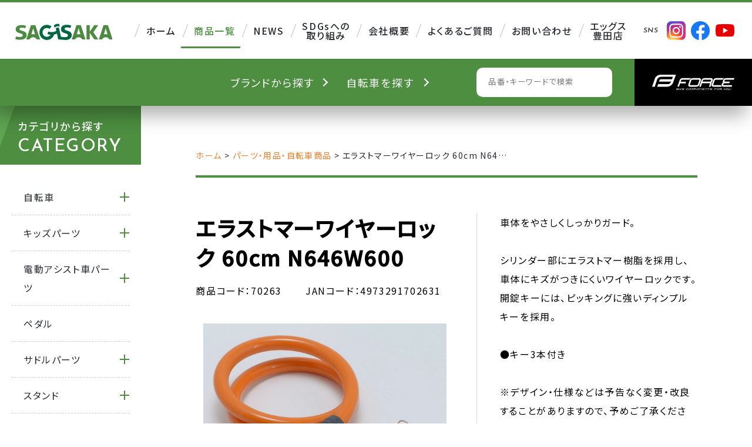

--- FILE ---
content_type: text/css
request_url: https://www.sagisaka.co.jp/wp/wp-content/themes/original_theme/css/main.css?date=20260109055732
body_size: 25323
content:
:root {

  --clr-primary-default: #4D8E41;
  --clr-primary-dark: #2C7D1D;
  --clr-primary-light: #5FA552;

  --clr-secondary-default: #046A42;
  --clr-secondary-dark: #055A39;
  --clr-secondary-light: #087C4E;

  --clr-wht: #FFF;
  --clr-blk: #000;

  --clr-text-primary: #272931;
  --clr-text-secondary: #7A7A81;
  --clr-text-light: #F7F7F7;
  --clr-text-placeholder: #CCCCCC;

  --clr-sub-01: #F17F28;
  --clr-sub-02: #EEBF9E;

  --clr-bg-main: #DBE8D8;
  --clr-bg-main-light: var(--clr-bg-main-light);

  --clr-bg-01: #FAF8ED;
  --clr-bg-02: #FFFEF7;

}

/* ##############################################################################

    KEYFRAMES

############################################################################## */

@keyframes slide-photo-up {
  0% { transform: translate(0%, -25%) }
  100% { transform: translate(0%, -75%) }
}
@keyframes slide-photo-down {
  0% { transform: translate(0%, -75%) }
  100% { transform: translate(0%, -25%) }
}
@keyframes slide-photo-right {
  0% { transform: translate(-25%, 0%) }
  100% { transform: translate(-75%, 0%) }
}
@keyframes slide-photo-left {
  0% { transform: translate(-75%, 0%) }
  100% { transform: translate(-25%, 0%) }
}
@keyframes hero-bg {
  0% { background-position: 0 842px }
  50% { background-position: 428px 421px }
  100% { background-position: 855px 0 }
}
@keyframes photo-move {
  0%   { transform: translateX(0); }
  100% { transform: translateX(-100px); }
}
@keyframes rotate-img {
  0%   { transform: rotate(0deg); }
  100% { transform: rotate(360deg); }
}
@keyframes scaleup {
  0%   { transform: scale(1); }
  50%   { transform: scale(1.05); }
  100%   { transform: scale(1); }
}


/* ##############################################################################

    COMMON

############################################################################## */

  html {
    height: 100%;
    overflow-y: scroll;
  }
  html.lock {
    width: 100vw;
    height: 100vw;
    overflow: hidden;
  }
  body {
    height: 100%;
    padding-top: 100px;
  }
  body.page-contact {
    padding-top: 100px;
  }
  
  /* お問い合わせフォームの表示制御 */
  #contact_form {
    display: none;
  }
  #contact_form.show {
    display: block;
  }
  body.archive-products,
  body.single-products {
    padding-top: 180px;
  }
  body.page main:not(.contact) {
    margin-top: 68px;
  }
  @media screen and (max-width: 1080px ) and ( min-width: 767px ) {
    html,
    body {
      min-width: 1080px;
    }
  }
  
  @media screen and (max-width: 767px) {
    body {
      padding-top: 60px;
    }
    body.page main:not(.contact) {
      margin-top: 0;
    }
    body.page-contact,
    body.archive-products,
    body.single-products {
      padding-top: 60px;
    }
  }

/* layout
**************************************** */

  /* --- inner --- */
  .inner {
    width: 90%;
    max-width: 1200px;
    margin: 0 auto;
  }
  .inner-sm { max-width: 880px; }
  .inner-m { max-width: 1030px; }
  .inner-ml { max-width: 1500px; }
  .inner-lg { max-width: 1630px; }

  .right_inner {
    width: 66.666666vw;
    margin: 0 auto;
    max-width: 1280px;
  }

  /* --- section_pdg --- */
  .section_pdg {
    padding-top: 4vw;
    padding-bottom: 4vw;
  }

  @media screen and  (max-width: 767px) {
    .inner { width: 86%; }
    .inner .inner { width: 100%; }
    .inner-lg { max-width: none; }
    .right_inner {
      width: 90%;
      margin: 0 auto;
    }
    /* --- section_pdg --- */
    .section_pdg {
      padding-top: 48px;
      padding-bottom: 48px;
    }
  }

/* flex
**************************************** */
  .flex-col1 {
    display: block;
  }
  .flex-col2,
  .flex-col3,
  .flex-col4 {
    flex-wrap: wrap;
  }
  .flex-col2 { gap: 3vw; }
  .flex-col3 { gap: 3vw; }
  .flex-col4 { gap: 2vw; }
  .flex-col2 > * { width: calc(50% - 1.5vw); }
  .flex-col3 > * { width: calc(33.33% - 2vw); }
  .flex-col4 > * { width: calc(25% - 1.5vw); }

  @media screen and (max-width: 767px) {
    .flex-col2.flex-sp-block > *,
    .flex-col3.flex-sp-block > *,
    .flex-col4.flex-sp-block > * {
      width: 100%;
    }
    .flex-sp-col2 > * { width: calc(50% - 1.5vw); }
    .flex-sp-col3 > * { width: calc(33.33% - 2vw); }
  }

/* bg
**************************************** */
  .bg-wh {
    background-color: var(--clr-wht);
  }
  .bg-gr {
    background-color: #eff1f1;
  }
  .bg-org {
    background-color: var(--clr-wht);
  }
  .bg-grn {
    background-color: var(--clr-primary-default);
  }
  .bg-lgrn {
    background-color: #DBE8D8;
  }
  .bg-grad {
    background: linear-gradient(135deg, #D4F1E2 0%, var(--clr-bg-main) 100%);
  }

  /* --- CTA --- */
  .bg-contact {
    background-color: #cc0000!important;
  }
  .bg-contact:hover {
    background-color: #af0707!important;
  }

/* img
********************************************** */
  .img-ctr {
    display: block;
    margin-left: auto;
    margin-right: auto;
  }
  .img-trim {
    display: flex;
    justify-content: center;
    align-items: center;
  }
  .img-trim.pos_rel::before {
    content: '';
    display: block;
  }
  .img-cover {
    width: 100%;
    height: 100%;
    object-fit: cover;
  }
  .img-cover.pos_ab {
    top: 0;
    left: 0;
  }
  .img-contain {
    object-fit: contain;
  }

/* ttl
**************************************** */

  /* --- page_ttl --- */
  .page_ttl--wrap {
    margin-bottom: 68px;
  }
  .page_ttl {
    overflow: hidden;
  }
  .page_ttl--inner {
    width: 100%;
    padding: 60px 5vw 75px;
    margin-bottom: 0;
    background-color: var(--clr-primary-default);
  }
  .page_ttl-img .page_ttl--inner {
    padding-bottom: 280px;
    margin-bottom: 120px;
  }
  .page_ttl--txt {
    font-size: 2.5rem; /* 40px */
    color: var(--clr-wht);
    letter-spacing: .1em;
    line-height: 1.2;
    font-weight: 600;
  }
  .page_ttl-en {
    display: block;
    font-size: 1.25rem; /* 20px */
    letter-spacing: .1em;
    text-transform: uppercase;
  }
  .page_ttl-deco {
    position: absolute;
    top: 2.3rem;
    display: block;
    font-size: 9.375rem; /* 150px */
    font-weight: 700;
    letter-spacing: .1em;
    text-transform: uppercase;
    word-break: keep-all;
    opacity: .2;
    pointer-events: none;
  }
  .page_ttl--img {
    position: absolute;
    right: 0;
    bottom: 0;
    width: 86vw;
    height: 370px;
    overflow: hidden;
    clip-path: polygon(8.571428% 0, 100% 0%, 100% 100%, 0% 100%);
    background-image: url(/wp/wp-content/themes/original_theme/images/company/company-fv.jpg);
    background-repeat: no-repeat;
    background-position: center bottom;
  }
  .page_ttl--img::before {
    content: "";
    position: absolute;
    width: 100%;
    height: 100%;
    background-color: rgba(69, 69, 69, 0.2);
  }
  /* --- page_ttl--img 個別 --- */
  .page-company .page_ttl--img {
    background-image: url(/wp/wp-content/themes/original_theme/images/company/company-fv.jpg);
    background-size: cover;
    background-repeat: no-repeat;
    background-position: center;
  }
  .page-eggs .page_ttl--img {
    background-image: url(/wp/wp-content/themes/original_theme/images/eggs/eggs-fv.jpg);
    background-size: cover;
    background-repeat: no-repeat;
    background-position: center;
  }
  .page-sdgs .page_ttl--img {
    background-image: url(/wp/wp-content/themes/original_theme/images/sdgs/sdgs-fv.jpg);
    background-size: cover;
    background-repeat: no-repeat;
    background-position: center;
  }
  .page_ttl--bnr {
    position: absolute;
    right: 60px;
    bottom: 60px;
    z-index: 10;
  }
  .page_ttl--bnr:hover {
    opacity: .9;
  }
  @media screen and (max-width: 1400px) {
    .page_ttl--inner {
      padding-bottom: 75px;
    }
    .page_ttl-img .page_ttl--inner {
      padding-bottom: 140px;
    }
    .page_ttl--img {
      height: 260px;
    }
    .page_ttl--bnr {
      width: 340px;
      right: 31px;
      bottom: 31px;
    }
  }
  @media screen and (max-width: 767px) {
    /* --- page_ttl --- */
    .page_ttl--wrap {
      margin-bottom: 68px;
    }
    .page_ttl--inner {
      padding: 30px 5vw;
    }
    .page_ttl-img .page_ttl--inner {
      padding-bottom: 70px;
      margin-bottom: 60px;
    }
    .page_ttl--txt {
      font-size: 1.857rem; /* 26px */
    }
    .page_ttl-en {
      font-size: 1.25rem; /* 20px */
    }
    .page_ttl-deco {
      top: 2.3rem;
      font-size: 5.35714rem; /* 75px */
    }
    .page_ttl--img {
      right: 0;
      bottom: 0;
      width: 96vw;
      height: 120px;
    }
    .page_ttl--bnr {
      width: 160px;
      right: 14px;
      bottom: 14px;
    }
  }

  /* --- section_ttl --- */
  .section_ttl {
    font-size: 1.25rem; /* 20px */;
    margin-bottom: 24px;
    font-weight: 400;
    letter-spacing: .1em;
  }
  .section_ttl .font-en {
    color: var(--clr-primary-default);
    font-size: 2.5rem; /* 40px */
    letter-spacing: .05em;
    margin-right: .1em;
  }
  .bg-grn .section_ttl,
  .bg-grn .section_ttl .font-en  {
    color: var(--clr-bg-02);
  }
  .section_ttl-sm {
    font-size: 2rem; /* 32px */
  }

  /* --- ttl --- */
  .ttl-01,
  .ttl-02,
  .ttl-03 {
    letter-spacing: .1em;
  }
  .ttl-01,
  .ttl-02 {
    margin-top: 60px;
    margin-bottom: 80px;
  }
  .ttl-01::before,
  .ttl-03::before {
    content: "";
    position: absolute;
    top: 0;
    margin: auto;
    width: 90px;
    height: 8px;
  }
  .ttl-01 .font-jp,
  .ttl-01 .font-en,
  .ttl-02 .font-en,
  .ttl-03 .font-en {
    line-height: 1;
  }
  .ttl-01 {
    position: relative;
    font-size: 3.75em; /* 60px */
    padding-top: 40px;
    color: #3C3C3C;
  }
  .ttl-01.txt-ctr::before {
    left: 0;
    right: 0;
  }
  .ttl-01::before {
    background-color: var(--clr-sub-01);
  }
  .ttl-01 .font-jp  {
    display: block;
    font-size: 1.25rem; /* 20px */
    color: var(--clr-sub-01);
    letter-spacing: .1em;
    margin-top: 1.2em;
  }
  .ttl-01 .font-en {
    display: block;
    font-size: 1.875rem; /* 30px */
    color: var(--clr-sub-01);
    letter-spacing: .1em;
    margin-top: 1.2em;
  }
  .ttl-01-mt0 {
    margin-top: 0;
  }
  .ttl-02 {
    font-size: 1.875rem; /* 30px */
  }
  .ttl-02--img {
    display: block;
    margin-bottom: 30px;
  }
  .ttl-02 .font-en {
    display: block;
    color: var(--clr-primary-default);
    font-size: 4.785rem; /* 78px */
    margin-top: 30px;
  }
  .ttl-03 {
    position: relative;
    font-size: 2.5rem;/* 40px */
    padding-top: 40px;
    margin-top: 40px;
    margin-bottom: 72px;
  }
  .ttl-03::before {
    background-color: var(--clr-primary-default);
    transform: skewX(-22deg);
  }
  .ttl-03.txt-ctr::before {
    left: 0;
    right: 0;
    background-color: var(--clr-primary-default);
    transform: skewX(-22deg);
  }

  /* --- heading --- */
  .heading-1,
  .heading-2,
  .heading-3 {
    letter-spacing: .1em;
  }
  .heading-1 {
    margin-top: 1em;
    margin-bottom: 1em;
    color: var(--clr-primary-default);
    font-size: 2.5rem;/* 40px */
  }
  .heading-2,
  .heading-3 {
    margin-top: 32px;
    margin-bottom: 48px;
  }
  .heading-2 {
    padding-left: 30px;
    color: #3C3C3C;
    font-size: 2.125rem; /* 34px */
    border-left: 6px solid var(--clr-primary-default);
  }
  .heading-3 {
    margin-top: 16px;
    margin-bottom: 16px;
    padding-top: 0;
    font-size: 1.375rem; /* 22px */
    line-height: 1.6;
    text-align: left;
  }
  .heading-4 {
    margin-top: 1em;
    margin-bottom: 1em;
    color: var(--clr-primary-default);
    font-weight: 500;
  }
  .ttl-indent {
    text-indent: -1em;
    padding-left: 1em;
  }

  @media screen and (max-width: 767px) {
    .section_ttl {
      font-size: 1.143rem; /* 16px */
    }
    .section_ttl .font-en {
      color: var(--clr-primary-default);
      font-size: 1.857rem; /* 26px */
      letter-spacing: .05em;
      margin-right: .1em;
    }

    /* --- ttl --- */
    .ttl-01,
    .ttl-02 {
      margin-top: 30px;
      margin-bottom: 40px;
    }
    .ttl-01::before,
    .ttl-03::before {
      width: 45px;
      height: 4px;
    }
    .ttl-01 {
      font-size: 2rem; /* 28px */
      padding-top: 15px;
    }
    .ttl-01 .font-en {
      font-size: 1.429rem; /* 20px */
      margin-top: .6em;
    }
    .ttl-02 {
      font-size: 1.5rem; /* 24px */
    }
    .ttl-02--img {
      width: 15vw;
      margin: 0 auto 15px;
    }
    .ttl-02 .font-en {
      font-size: 2.5rem; /* 40px */
      margin-top: 15px;
    }
    .ttl-03 {
      font-size: 1.25rem; /* 20px */
      padding-top: 20px;
      margin-top: 20px;
      margin-bottom: 36px;
    }

    /* --- heading --- */
    .heading-1 { font-size: 1.429rem; /* 20px */ }
    .heading-2 {
      font-size: 1.25rem; /* 20px */
      padding-left: 15px;
      border-left: 4px solid var(--clr-primary-default);
    }
    .heading-2,
    .heading-3 {
      margin-top: 16px;
      margin-bottom: 24px;
    }
    .heading-3 { font-size: 1.125rem; /* 18px */ }
  }

/* breadcrumbs
**************************************** */
  .breadcrumbs {
    position: relative;
    padding: 20px 20px 20px calc(20px + 1.5vw);
    width: 31.77vw;
    color: var(--clr-wht);
    background-color: var(--clr-text-primary);
    clip-path: polygon(4.2623% 0, 100% 0%, 100% 100%, 0% 100%);
  }
  .breadcrumbs-product {
    position: static;
    color: var(--clr-text-primary);
    background: inherit;
    margin-top: 70px;
    padding: 0 0 20px;
    width: 66.666666vw;
    clip-path: inherit;
  }
  .breadcrumbs-product::before {
    content: none;
  }
  .breadcrumbs .inner {
    position: relative;
    margin: 0;
    z-index: 10;
  }
  .breadcrumbs a {
    color: var(--clr-wht);
  }
  .breadcrumbs a:hover {
    color: var(--clr-sub-01);
  }
  .breadcrumbs-product a {
    color: var(--clr-sub-01);
  }
  .breadcrumbs-product a:hover {
    color: var(--clr-text-primary);
  }
  .breadcrumbs .breadcrumb_last {
    display: table-cell;
    max-width: 280px;
    overflow: hidden;
    text-overflow: ellipsis;
    white-space: nowrap;
  }
  @media screen and (max-width: 767px) {
    .breadcrumbs {
      padding: 10px 10px 10px calc(10px + 5vw);
      width: 75vw;
    }
    .breadcrumbs-product {
      margin-top: 24px;
      padding: 0 0 10px;
      width: 90vw;
      clip-path: inherit;
    }
    .breadcrumbs .inner {
      width: 92%;
      margin: 0;
    }
    .breadcrumbs .breadcrumb_last {
      max-width: 280px;
    }
    .breadcrumbs .inner {
      margin: 0 auto;
    }
  }

/* txt
**************************************** */
  .txt-lg { font-size: 1.125rem; /* 18px */ }
  .txt-sm { font-size: .875rem; /* 14px */ }
  .txt-wh,
  .txt-wh * { color: var(--clr-wht); }
  .txtarea p:not(:last-child) {
    margin-bottom: 1em;
  }
  .bold {
    font-weight: bold;
  }

  /* --- font --- */
  .font-en {
    font-family: 'Josefin Sans', sans-serif;
  }

  @media screen and (max-width: 767px) {
    .txt-lg { font-size: 1.071rem; /* 15px */ }
    .txt-sm { font-size: .857rem; /* 12px */ }
  }

/* table & list
**************************************** */
  table { width: 100%; }

  /* --- table_default --- */
  .table_default th,
  .table_default td {
    padding: 16px 8px;
  }
  .table_default th {
    border-bottom: 2px solid #666;
  }
  .table_default td {
    padding: 16px 16px;
    border-bottom: 1px solid #666;
    border-left: 4px solid var(--clr-wht);
  }

  /* --- table_line --- */
  .table_line th,
  .table_line td {
    padding-top: 6px;
    padding-bottom: 6px;
    padding-left: 24px;
    padding-right: 24px;
  }
  .table_line th {
    background-color: #666;
    border: 1px solid #666;
    color: var(--clr-wht);
    font-size: 1.063rem; /* 17px */
  }
  .table_line td {
    border: 1px solid #D2D2D2;
    font-size: .938rem; /* 15px */
  }

  /* --- list ---- */
  .list {
    list-style-type: disc;
  }
  .list ul {
    list-style-type: circle;
  }
  .list ul ul {
    list-style-type: square;
  }
  .list li:not(:last-child) { margin-bottom: 8px; }
  .list li {
    position: relative;
    margin-left: 1.4em;
  }
  .list li::marker {
    color: var(--clr-sub-01);
    font-size: 1.5rem; /* 24px */
    line-height: 1;
  }
  .list.list-desc {
    list-style: none;
  }
  .list.list-desc li::before {
    content: "";
    position: absolute;
    left: -1.5em;
    top: .6em;
    width: .7em;
    height: .7em;
    background-color: var(--clr-sub-01);
    border-radius: 50vw;
  }
  .list.list-num {
    padding-left: 1.4em;
    list-style-type: decimal;
  }
  .list.list-num li::marker {
    color: #4C4948;
    font-size: 1rem; /* 16px */
    font-weight: 600;
  }
  .list.list-num li { margin-left: 0; }
  .list li ul { margin-top: 16px; }

  /* --- dlリスト --- */
  .list-dl {
    position: relative;
    border-top: 1px solid #BFBFBF;
  }
  .list-dl dt {
    position: absolute;
    padding-top: 16px;
    color: #666;
    font-weight: 700;
  }
  .list-dl dd {
    padding-left: 140px;
    padding-top: 16px;
    padding-bottom: 16px;
    border-bottom: 1px solid #BFBFBF;
  }

/* btn
**************************************** */
  .btn a {
    position: relative;
    display: inline-block;
    min-width: 264px;
    min-height: 52px;
    padding: 17px 40px 9px 25px;
    font-family: 'Josefin Sans', 'Noto Sans JP' , sans-serif;
    font-weight: 500;
    color: var(--clr-blk);
    text-align: center;
    letter-spacing: .1em;
    line-height: 1.4;
    background-color: var(--clr-wht);
    border: 1px solid var(--clr-bg-main);
    border-radius: 50vw;
    vertical-align: bottom;
    overflow: hidden;
  }
  .btn-grn a {
    border: none;
    background-color: var(--clr-primary-default);
    color: var(--clr-wht);
  }
  .btn-blk a {
    border: none;
    background-color: var(--clr-blk);
    color: var(--clr-wht);
  }
  .btn a:hover {
    border-color: var(--clr-sub-01);
    color: var(--clr-wht);
    background-color: var(--clr-sub-01);
  }
  .btn a::before {
    content: '';
    position: absolute;
    top: calc(50% - 5px);
    right: 20px;
    display: block;
    width: 10px;
    height: 10px;
    border-top: solid 2px var(--clr-primary-default);
    border-right: solid 2px var(--clr-primary-default);
    transform: rotate(45deg);
    transition: all .2s ease-out;
  }
  .btn-grn a::before,
  .btn-blk a::before {
    border-top: solid 2px var(--clr-wht);
    border-right: solid 2px var(--clr-wht);
  }
  .btn a:hover::before {
    right: 18px;
    border-color: var(--clr-wht);
  }
  .btn-pdf a::before {
    content: "PDF";
    top: calc(50% - 11px);
    display: inline-block;
    width: auto;
    height: 22px;
    padding: 6px 5px;
    color: #FEFEFE;
    font-size: .875rem; /* 14px */;
    line-height: 1;
    letter-spacing: normal;
    background: var(--clr-blk);
    border: none;
    border-radius: 50vw;
    transform: rotate(0);
  }
  .btn-pdf a:hover::before {
    right: 20px;
  }
  .btn-ctr {
    text-align: center;
  }
  .btn-ctr a {
    margin-left: auto;
    margin-right: auto;
  }

  @media screen and (max-width: 767px) {
    .btn a {
      min-width: auto;
      padding: 14px 48px 10px;
      min-height: 0;
    }
    .flex .btn,
    .flex .btn + .btn {
      margin-top: 4px;
      margin-left: auto;
      margin-right: auto;
      margin-bottom: 1em;
    }
    .btn-pdf a {
      padding-right: 60px;
    }
    .btn-pdf a::before {
      padding: 6px 5px;
      font-size: .857rem; /* 12px */ 
    }
  }

/* cta
**************************************** */
  .cta {
    padding: 40px 0;
    background-color: #eee;
  }
  .cta--txt {
    font-size: 1.25rem; /* 20px */
    margin-bottom: 24px;
  }
  .cta--tel .tel_txt {
    font-size: 1.625rem; /* 26px */
  }
  .cta--form {
    background-color: var(--clr-wht);
  }

/* cta-page
**************************************** */
  .cta-page {
    padding: 80px 0 40px;
    background-color: #eee;
  }
  .cta-page a:hover {
    opacity: .6;
  }
  .cta-page .imgarea {
    margin-bottom: 12px;
  }

  @media screen and  (max-width: 767px) {
    .cta-page {
      padding: 40px 0 24px;
    }
    .cta-page .imgarea {
      margin-bottom: 8px;
    }
  }

/* search_menu
*************************************************** */
  .search_menu {
    position: fixed;
    height: 80px;
    width: 100%;
    left: 0;
    top: -100px;
    background: var(--clr-primary-default);
    z-index: 100;
    transition: all .4s ease-in-out;
    box-shadow: -10px 17px 30px rgba(0, 0, 0, .3);
  }
  .search_menu.fix,
  .archive-products .header-sm + .search_menu,
  .single-products .header-sm + .search_menu {
    top: 60px;
  }
  .archive-products .search_menu,
  .single-products .search_menu {
    transition: all .4s ease-out;
  }
  .archive-products .header:not(.header-sm) + .search_menu,
  .single-products .header:not(.header-sm) + .search_menu {
    top: 100px;
  }
  .search_menu--list {
    height: 100%;
    margin-right: 5.2083vw;
  }
  .search_menu--list li {
    height: 100%;
    line-height: 1.6;
    background: var(--clr-primary-default);
    border-left: 1px solid var(--clr-primary-default);
    transform: skewX(-20deg);
    transition: background .4s ease-in-out;
  }
  .search_menu--list li:hover {
    background: var(--clr-sub-01);
  }
  .search_menu--txt {
    display: block;
    transform: skewX(20deg);
  }
  .search_menu--list a {
    position: relative;
    display: flex;
    padding: 0 100px 0 60px;
    align-items: center;
    height: 100%;
    color: var(--clr-wht);
    line-height: 1.3;
  }
  .search_menu--list a::after {
    content: "";
    position: absolute;
    right: 15%;
    width: 10px;
    height: 10px;
    border-right: 2px solid var(--clr-wht);
    border-bottom: 2px solid var(--clr-wht);
    transform: skewX(20deg) rotate(-45deg);
  }
  .search_menu--txt span {
    display: block;
    margin-top: 5px;
  }
  #head_search--form {
    height: 50px;
    margin-right: 5.2vw;
  }
  #head_search--form input {
    width: 18vw;
    padding: 15px 1.5625vw;
  }
  #head_search--form button {
    padding: 20px 16px 12px;
  }
  .search_menu--force {
    width: 15.625vw;
    height: 100%;
    background-color: var(--clr-blk);
  }
  .search_menu--force:hover {
    background-color: var(--clr-blk);
  }
  .search_menu--force a {
    display: flex;
    justify-content: center;
    align-items: center;
    width: 100%;
    height: 100%;
    padding: 0 2.34375vw;
  }

  @media screen and (max-width: 1600px) {
    .search_menu--list a {
      padding: 0 3.125vw 0 1vw;
    }
    .hero_menu--list.search_menu--list a {
      padding-left: 3vw;
    }
  }
  @media screen and (max-width: 1400px) {
    #head_search--form {
      margin-right: 3vw;
    }
  }
  @media screen and (max-width: 767px) {
    .search_menu {
      display: none;
    }
  }

/* txt_search--form
**************************************** */
  .txt_search--form {
    height: 60px;
    border-radius: 10px;
    overflow: hidden;
  }
  .txt_search--form fieldset {
    display: flex;
    height: 100%;
  }
  .txt_search--form input {
    height: 100%;
    margin: 0;
    padding: 20px 1.5625vw;
    background: var(--clr-wht);
    border: none;
    border-radius: 10px 0 0 10px;
    outline: none;
    -webkit-appearance: none;
    -moz-appearance: none;
    appearance: none;
    font-family: 'Noto Sans JP', sans-serif;
    line-height: 1;
  }
  .txt_search--form input::placeholder {
    color: var(--clr-text-secondary);
    font-family: 'Noto Sans JP', sans-serif;
  }
  .txt_search--form button {
    height: 100%;
    padding: 1.25vw 1vw;
    margin: 0;
    color: var(--clr-wht);
    font-size: 1.125rem; /* 18px */;
    line-height: 1;
    font-family: 'Josefin Sans', sans-serif;
    background-color: var(--clr-blk);
    border: none;
    border-radius: 0 10px 10px 0;
    cursor: pointer;
    transition: background-color .4s ease-in-out;
  }
  .txt_search--form button:hover {
    background-color: var(--clr-sub-01);
  }

  @media screen and (max-width: 1400px) {
    .search_menu--list a::after {
      right: 10%;
    }
  }

  @media screen and (max-width: 767px) {
    .txt_search--form {
      width: 80vw;
      height: 40px;
      margin: 0 auto;
      border-radius: 5px;
    }
    .txt_search--form input {
      padding: 15px 3vw;
      width: 65%;
      border-radius: 5px 0 0 5px;
    }
    .txt_search--form button {
      width: 42px;
      padding: 8px;
      font-size: 1.125rem; /* 18px */;
      border-radius: 0 5px 5px 0;
    }
  }


/* product_sidebar
*************************************************** */
  .product_sidebar {
    position: sticky;
    top: 170px;
    width: 16%;
    height: calc(100vh - 170px);
    background: var(--clr-bg-main-light);
    overflow: hidden;
  }
  .sidebar--ttl {
    height: 100px;
    background: var(--clr-primary-default);
    padding: 0 30px;
  }
  .sidebar--ttl::before {
    content: "";
    position: absolute;
    width: 20%;
    height: 100%;
    left: -17%;
    transform: skewX(-20deg);
    background: var(--clr-primary-light);
  }
  .sidebar--ttl h2 {
    position: relative;
    color: var(--clr-wht);
    font-weight: 500;
    padding-top: 10px;
    line-height: 1;
    z-index: 10;
  }
  .sidebar--ttl .font-en {
    display: block;
    margin-top: 12px;
    letter-spacing: .05em;
  }
  .side_cate {
    height: calc(100% - 100px);
    margin-left: 30px;
    padding-right: 20px;
    overflow-y: auto;
  }
  .side_cate > li {
    border-bottom: 1px dashed var(--clr-text-placeholder);
  }
  .side_cate > li:first-child {
    margin-top: 25px;
  }
  .side_cate > li:last-child {
    margin-bottom: 50px;
  }
  .side_cate > li > a {
    position: relative;
    display: block;
    padding: 14px 20px;
    cursor: pointer;
  }
  .side_cate > li > a.side-open::before,
  .side_cate > li > a.side-open::after {
    content: "";
    position: absolute;
    right: 0;
    top: 0;
    bottom: 0;
    margin: auto;
    width: 16px;
    height: 2px;
    background-color: var(--clr-primary-default);
    transition: transform .1s ease-in-out;
  }
  .side_cate > li > a.side-open::after {
    transform: rotate(-90deg);
  }
  .side_cate > li > a.open::after {
    transform: rotate(0deg);
  }
  .side_cate > li > .children {
    display: none;
    margin-top: 0;
    margin-bottom: 40px;
    margin-left: 15px;
    font-size: 14px;
    font-weight: 300;
    overflow: hidden;
  }
  .side_cate .children > li {
    margin: 10px 0;
  }
  .side_cate .children > li > a {
    position: relative;
    display: block;
    padding-left: 25px;
  }
  .side_cate .children > li > a::before {
    content: "";
    position: absolute;
    top: 0;
    bottom: 0;
    left: 5px;
    margin: auto;
    width: 10px;
    height: 2px;
    background-color: #3c3c3c;
  }
  .side_cate .children .children {
    padding-left: 20px;
    margin-top: 5px;
  }
  .side_cate .children .children li {
    margin: 0;
  }
  .side_cate .children .children li a::before {
    height: 1px;
  }

  /* --- scrollbar --- */
  .chrome .side_cate::-webkit-scrollbar {
    width: 10px;
  }
  .chrome .side_cate::-webkit-scrollbar:horizontal {
    height: 10px;
  }
  .chrome .side_cate::-webkit-scrollbar-track {
    background-color: var(--clr-text-light);
    border-radius: 10px;
    border: none;
  }
  .chrome .side_cate::-webkit-scrollbar-thumb {
    background-color: var(--clr-text-primary);
    border-radius: 10px;
    box-shadow: none;
  }
  .chrome .side_cate::-webkit-scrollbar {
    width: 8px;
  }
  .chrome .side_cate::-webkit-scrollbar:horizontal {
    height: 8px;
  }
  .chrome .side_cate::-webkit-scrollbar-track {
    border-radius: 16px;
  }
  .chrome .side_cate::-webkit-scrollbar-thumb {
    border-radius: 16px;
  }

  @media screen and (max-width: 1600px) {
    .product_sidebar {
      width: 260px;
    }
    .side_cate {
      margin-left: 20px;
    }
  }
  @media screen and (max-width: 1400px) {
    .product_sidebar {
      width: 240px;
    }
  }

/* right_content
*************************************************** */
  .right_content {
    width: 84%;
  }
  @media screen and (max-width: 1600px) {
    .right_content {
      width: calc(100% - 260px);
    }
  }
  @media screen and (max-width: 1400px) {
    .right_content {
      width: calc(100% - 240px);
    }
  }
  @media screen and (max-width: 767px) {
    .right_content {
      width: 100%;
    }
  }

/* swiper 共通
*************************************************** */
  .swiper.img-detail {
    overflow: inherit;
  }
  .swiper.img-detail .swiper-wrapper {
    overflow: hidden;
  }
  .swiper.swiper-horizontal>.swiper-pagination-bullets, .swiper-pagination-bullets.swiper-pagination-horizontal {
    bottom: -40px;
  }
  .swiper.swiper-horizontal>.swiper-pagination-bullets .swiper-pagination-bullet {
    width: 12px;
    height: 12px;
    margin: 0 10px !important;
    background-color: var(--clr-blk);
    opacity: 1;
  }
  .swiper.swiper-horizontal>.swiper-pagination-bullets  .swiper-pagination-bullet-active {
    position: relative;
    width: 12px;
    height: 12px;
    border-radius: 50vw;
    background-color: var(--clr-sub-01);
    z-index: 15;
  }
  .swiper.swiper-horizontal>.swiper-pagination-bullets  .swiper-pagination-bullet-active::before {
    content: "";
    position: absolute;
    top: 0;
    left: 0;
    width: 100%;
    height: 100%;
    background-color: var(--clr-sub-01);
    border-radius: 50vw;
    z-index: 15;
  }
  .swiper.swiper-horizontal>.swiper-pagination-bullets  .swiper-pagination-bullet-active::after {
    content: "";
    position: absolute;
    top: -3px;
    left: -3px;
    width: calc(100% + 6px);
    height: calc(100% + 6px);
    background-color: #EEBF9E;
    border-radius: 50vw;
    z-index: 14;
  }
  @media screen and (max-width: 767px) {
    .swiper.swiper-horizontal>.swiper-pagination-bullets .swiper-pagination-bullet {
      width: 10px;
      height: 10px;
      margin: 0 8px !important;
    }
    .swiper.swiper-horizontal>.swiper-pagination-bullets, .swiper-pagination-bullets.swiper-pagination-horizontal {
      bottom: -30px;
    }
    .swiper.swiper-horizontal>.swiper-pagination-bullets .swiper-pagination-bullet-active::after {
      top: -2px;
      left: -2px;
      width: calc(100% + 4px);
      height: calc(100% + 4px);
    }
  }

/* map-frame
**************************************** */
  iframe {
    width: 100%;
    max-width: 100%;
  }
  .map-frame {
    height: 750px;
  }
  @media screen and (max-width: 767px) {
    .map-frame {
      height: 460px;
      margin-bottom: 48px;
    }
  }

/* next_page
**************************************** */
  .next_page {
    width: 100%;
    padding: 60px;
    background-color: var(--clr-primary-default);
  }
  .next_page .btn a {
    min-width: 600px;
  }
  @media screen and (max-width: 767px) {
    .next_page {
      padding: 30px;
    }
    .next_page .btn a {
      min-width: inherit;
    }
  }

/* search_modal
**************************************** */
  a.open_modal {
    cursor: pointer;
  }
  .search_modal {
    position: fixed;
    top: 0;
    left: 0;
    display: flex;
    align-items: center;
    justify-content: center;
    width: 100%;
    height: 100vh;
    z-index: 9999;
    opacity: 0;
    pointer-events: none;
    transition: opacity .4s ease-in-out;
  }
  .search_modal.show {
    pointer-events: inherit;
    opacity: 1;
  }
  .modal_bg {
    position: absolute;
    top: 0;
    left: 0;
    width: 100%;
    height: 100%;
    background-color: rgba(0,0,0,.8);
    z-index: 9997;
  }
  .modal_inner {
    position: relative;
    width: 90%;
    max-width: 1620px;
    max-height: 90vh;
    max-height: 90dvh;
    padding: 6vw 9.375vw 2.6vw;
    background-color: #EDF5F1;
    z-index: 9998;
    overflow-y: scroll;
  }
  .modal_list {
    margin-bottom: 40px;
  }
  .modal_list a {
    display: block;
    font-weight: 700;
    position: relative;
    padding-left: 30px;
  }
  .modal_list a::before {
    content: "";
    position: absolute;
    top: 0;
    bottom: 0;
    left: 0;
    margin: auto;
    width: 14px;
    height: 2px;
    background-color: var(--clr-primary-default);
    transition: background .4s ease-in-out;
  }
  .modal_list a:hover::before {
    background-color: var(--clr-sub-01);
  }
  a.modall-cls {
    cursor: pointer;
  }
  a.modall-cls::before,
  a.modall-cls::after {
    content: '';
    position: absolute;
    top: 50%;
    right: 20px;
    display: block;
    border-top: 1px solid var(--clr-wht);
    border-right: none;
    width: 20px;
    height: 1px;
    transform: rotate(45deg);
  }
  a.modall-cls::after {
    transform: rotate(-45deg);
  }
  a.modall-cls:hover::before {
    right: 20px;
  }
  @media screen and (max-width: 767px) {
    .search_modal {
      align-items: flex-start;
    }
    .modal_inner {
      margin-top: 10vw;
      padding: 8vw 7vw 5vw;
    }
    .modal_list {
      margin-bottom: 24px;
    }
    .modal_list a {
      padding-left: 25px;
    }
    .modal_list li {
      line-height: 1.2;
      margin-bottom: 16px;
    }
    .modal_list.side_cate {
      margin: 0 0 32px;
      padding: 0;
      overflow-y: scroll;
    }
    .modal_list.side_cate > li {
      margin-bottom: 0;
    }
    .modal_list.side_cate > li:first-child {
      margin-top: 0;
    }
    .modal_list.side_cate > li > a {
      padding: 18px 20px 18px 0;
    }
    .modal_list.side_cate a {
      padding-left: 0;
    }
    .modal_list.side_cate a::before {
      content: none;
      left: inherit;
    }
    .modal_list.side_cate .children {
      margin-top: 0;
      margin-bottom: 12px;
      padding-left: .5em;
      margin-left: 12px;
    }
    .modal_list.side_cate .children .children {
      margin-top: 8px;
    }
    .search_modal .modal_list .children > li {
      margin: 0 0 8px;
    }
    .search_modal .modal_list .children .children > li {
      margin: 0 0 4px;
    }
    .modal_list.side_cate .children a {
      font-weight: 500;
    }
    a.modall-cls::before,
    a.modall-cls::after {
      right: 15px;
      width: 15px;
    }
    a.modall-cls:hover::before {
      right: 15px;
    }
  }
  .modal_hero .modal_inner {
   overflow: hidden; 
   text-align: center;
   padding: 5vh 5vw 4vh;
   max-width: 1200px;
  }
  .modal_hero .modal_inner iframe {
    width: 100%;
    max-width: 100%;
    height: auto;
    aspect-ratio: 16 / 9;
    margin-bottom: 1rem;
    max-height: 560px;
    width: auto;
  }
  @media screen and (max-width: 767px) {
    .modal_hero .modal_inner {
      margin-top: 0;
      top: 30vh;
      padding: 2vw;
    }
    .modal_hero .modal_inner iframe {
      margin-bottom: 0;
    }
  }

/* sns-content
*************************************************** */
  .sns-content {
    padding-bottom: 0;
  }
  .sns_inner {
    width: 90%;
    max-width: 1280px;
    margin: 0 auto;
  }
  .sns--content-box {
    width: 440px;
    margin: 0 80px 2vw;
  }
  .sns_facebook {
    padding: 0 10px;
  }
  .home .sns--content-box {
    margin-bottom: 4vw;
  }
  .sns--ttl {
    color: var(--clr-primary-default);
    line-height: 1;
  }
  .sns_box {
    width: 100%;
  }
  .sns_box-facebook {
    padding: 10px 0;
  }
  #sb_instagram {
    padding-bottom: 0 !important;
    aspect-ratio: 1/1;
  }
  @media screen and (max-width: 1600px) {
    .sns--content-box {
      margin: 0 2.6875vw 2vw;
    }
    .eggs .sns_instagram {
      margin-bottom: 6vw;
    }
  }
  @media screen and (max-width: 767px) {
    .sns-content {
      padding-top: 24px;
      padding-bottom: 48px;
    }
    .sns--content-box {
      width: 90%;
      margin: 48px 4.6875vw;
    }
    .eggs .sns--content-box {
      margin-top: 0;
    }
    .eggs .sns_instagram {
      margin-bottom: 10vw;
    }
    .sns_box {
      width: 100%;
    }
  }

/* app_content
*************************************************** */
  .app_content {
    overflow: hidden;
    min-height: 34.8vw;
    padding: 0;
  }
  .app_content::before,
  .app_content::after {
    content: "";
    position: absolute;
    top: 0;
    width: 30%;
    height: 100%;
    background-color: var(--clr-sub-01);
    transform: skewX(-18deg);
  }
  .app_content::before {
    left: -15%;
  }
  .app_content::after {
    right: -15%;
  }
  .app_content .imgarea {
    position: relative;
  }
  .app_img {
    position: absolute;
    z-index: 3;
  }
  .app_img01 {
    top: 4vw;
    left: 3.4vw;
    width: 17.4vw;
  }
  .app_img02 {
    top: 9.5vw;
    left: 8vw;
    width: 40.7vw;
  }
  .app_content .txtarea {
    position: relative;
    padding: 5.8vw 15.25vw 5.8vw 34vw;
    z-index: 4;
  }
  .app_content .ttlarea {
    color: #011111;
    font-family: '新ゴ DB' , sans-serif;
    margin-bottom: 3.33vw;
  }
  .app_content .ttlarea p {
    display: inline-block;
    font-family: '新ゴ B' , sans-serif;
    margin-bottom: 0;
    margin-right: 60px;
  }
  .app_ttl--deco {
    width: 96px;
    height: 96px;
    top: -4vw;
    right: -120px;
    font-size: 1.25rem; /* 20px */;
    font-family: '新ゴ M' , sans-serif;
    color: var(--clr-wht);
    line-height: 94px;
    text-align: center;
    background: var(--clr-sub-01);
    border-radius: 50vw;
  }
  .app_ttl--deco::before {
    content: "";
    position: absolute;
    left: 0;
    bottom: 3px;
    width: 30px;
    height: 15px;
    clip-path: polygon(0 0, 0% 100%, 100% 50%);
    transform: rotate(140deg);
    background: var(--clr-sub-01);
  }
  .app_ttl--ico {
    width: 7.13vw;
  }
  .app_content .app_content--txt {
    color: #151E2F;
    margin-left: 3.33vw;
    margin-bottom: 4.16vw;
  }
  .app_content--link a {
    margin: 0 12px;
  }
  .app_content--link a:hover {
    opacity: .7;
  }
  @media screen and (max-width: 1600px) {
    .app_content::before {
      left: -20%;
    }
    .app_content::after {
      right: -20%;
    }
    .app_content::before,
    .app_content::after {
      transform: skewX(-10deg);
    }
    .app_content .txtarea {
      padding: 5.8vw 10vw 5.8vw 35vw;
    }
  }
  @media screen and (max-width: 1400px) {
    .app_content {
      display: flex;
      flex-direction: column-reverse;
      padding: 4vw 0 32vw;
    }
    .app_content::before,
    .app_content::after {
      transform: skewX(-6deg);
    }
    .app_content::before {
      left: -20%;
    }
    .app_content::after {
      right: -20%;
    }
    .app_ttl--deco {
      top: -3em;
    }
    .app_content .ttlarea {
      justify-content: center;
    }
    .app_ttl--txt {
      width: 100%;
    }
    .app_ttl--txt p {
      font-size: 1.143rem; /* 16px */
    }
    .app_ttl--txt h2 {
      font-size: 1.714rem; /* 24px */
    }
    .app_content .txtarea {
      padding: 5.8vw 10vw 5.8vw;
    }
    .app_img01 {
      top: 0;
      left: 20.4vw;
    }
    .app_img02 {
      top: 5.5vw;
      left: 27vw;
    }
    .page .app_img01 {
      left: 30vw;
    }
    .page .app_img02 {
      left: 40.5vw;
    }
  }
  @media screen and (max-width: 767px) {
    .app_content {
      padding: 0 0 70vw;
    }
    .app_content::before,
    .app_content::after {
      width: 15vw;
      height: 40vw;
      transform: inherit;
      z-index: 20;
    }
    .app_content::before {
      top: 0;
      left: 0;
      clip-path: polygon(100% 0, 0 0, 0 100%);
    }
    .app_content::after {
      height: 60vw;
      top: inherit;
      bottom: 0;
      right: 0;
      clip-path: polygon(0 100%, 100% 100%, 100% 0);
    }
    .app_img01,
    .page .app_img01 {
      left: 15vw;
      width: 40vw;
      z-index: 10;
    }
    .app_img02,
    .page .app_img02 {
      top: 13vw;
      left: 33vw;
      width: 92vw;
      z-index: 9;
    }
    .app_content .txtarea {
      padding: 5.8vw 30px 12vw;
    }
    .app_content .ttlarea {
      padding-top: 24px;
    }
    .app_ttl--txt {
      text-align: center;
    }
    .app_ttl--txt h2 {
      font-size: 1.714rem; /* 24px */
      line-height: 1.4;
    }
    .app_ttl--txt br.sp-none {
      display: none;
    }
    .app_content .ttlarea p {
      font-size: .929rem; /* 13px */
      margin-bottom: 0;
      margin-right: 0;
      line-height: 1.4;
    }
    .app_ttl--deco {
      width: 60px;
      height: 60px;
      top: -25px;
      right: -75px;
      font-size: 1rem;
      font-family: '新ゴ M' , sans-serif;
      color: var(--clr-wht);
      line-height: 60px;
      text-align: center;
      background: var(--clr-sub-01);
      border-radius: 50vw;
    }
    .app_ttl--deco::before {
      content: "";
      position: absolute;
      left: 0;
      bottom: 0;
      width: 20px;
      height: 10px;
      clip-path: polygon(0 0, 0% 100%, 100% 50%);
      transform: rotate(140deg);
      background: var(--clr-sub-01);
    }
    .app_ttl--ico {
      width: 28vw;
      margin-bottom: 8px;
    }
    .app_content .app_content--txt {
      margin-left: 0;
    }
    .app_content--link a {
      margin: 0 6px;
    }
  }


/* ##############################################################################

    HEADER

############################################################################## */

/* header
**************************************** */
  .header {
    position: fixed;
    top: 0;
    left: 0;
    right: 0;
    height: 100px;
    background-color: var(--clr-wht);
    box-shadow: 0 0 4px 0 rgba(0, 0, 0, .1);
    line-height: 1;
    border-top: 4px solid var(--clr-primary-default);
    z-index: 9990;
    transition: all .4s ease-out;
  }

  .header .inner {
    width: 100%;
    max-width: 100%;
    height: 100%;
  }
  .header--logo {
    width: 15.15625vw;
    max-width: 291px;
    margin-top: 10px;
    margin-left: 3.333vw;
    transition: all .4s ease-in-out;
  }
  .header--nav {
    padding-right: 5.2vw;
  }

  @media print, screen and (min-width: 768px) {
    .header--nav,
    .gnav,
    .gnav ul,
    .gnav li,
    .gnav a {
      height: 100%;
    }
  }
  @media screen and (max-width: 767px) {
    .header {
      height: 60px;
    }
    .header .inner {
      padding-left: 8px;
    }
  }

/* gnav
**************************************** */
  .gnav--list {
    margin-right: 2.6vw;
  }
  .gnav--list li {
    position: relative;
  }
  .gnav--list li::before {
    content: "";
    position: absolute;
    top: 0;
    bottom: 0;
    left: 0;
    display: block;
    width: 1px;
    height: 1.5em;
    margin: auto;
    background: var(--clr-text-secondary);
    opacity: .5;
    transform: rotate(20deg);
  }
  .gnav--list a {
    position: relative;
    display: flex !important;
    align-items: center;
    padding: 0 1.2vw;
    font-weight: 500;
    text-align: center;
  }
  .gnav--list a::after {
    content: "";
    display: block;
    position: absolute;
    left: -1vw;
    right: 0;
    bottom: 18px;
    margin: auto;
    width: 0;
    height: 3px;
    background: var(--clr-primary-default);
    transform: skew(-20deg);
    transition: .2s width ease-in-out , .2s bottom ease-in-out;
  }
  .gnav--list a:hover,
  .gnav--list .current a {
    color: var(--clr-primary-default);
  }
  .gnav--list a:hover::after,
  .gnav--list .current a::after {
    width: 100%;
  }
  .gnav--list br {
    display: none;
  }
  .gnav span {
    padding: 8px 0;
  }
  .nav_eggs {
    display: inline-block;
    width: 3vw;
    max-width: 38px;
    margin-left: 10px;
  }
  .nav_blank {
    display: inline-block;
    width: 19px;
    margin-left: 5px;
  }
  .nav_blank img {
    vertical-align: sub;
  }
  .nav--sns p {
    margin-right: .78125vw;
    font-family: 'Josefin Sans', sans-serif;
    font-weight: 500;
    font-style: italic;
    letter-spacing: .05em;
  }
  .nav--sns a {
    display: block;
    width: 2.5vw;
    max-width: 34px;
    padding: 0;
    margin: 0 .364vw;
  }
  @media screen and (max-width: 1700px) {
    .gnav--list {
      margin-right: 1vw;
    }
    .header--logo {
      margin-left: 2vw;
    }
    .header--nav {
      padding-right: 2vw;
    }
  }
  @media screen and (max-width: 1500px) {
    .header--logo {
      width: 13vw;
      margin-top: 5px;
    }
    .gnav--list br {
      display: inline;
    }
  }
  @media screen and (max-width: 767px) {
    .header--logo {
      width: auto;
      height: 60%;
    }
    .header--logo a {
      gap: 8px;
    }
    .header--logo img {
      height: 30px;
      width: auto;
    }
    .gnav {
      position: fixed;
      top: 0;
      right: 0;
      bottom: 0;
      width: 70%;
      flex-direction: column;
      align-items: flex-start;
      opacity: 0;
      padding: 56px 5% 5%;
      pointer-events: none;
      transition: .4s ease-out;
      transform: translateX(100%);
      background-color: var(--clr-bg-main);
      border-top: 4px solid var(--clr-primary-default);
      z-index: 30;
    }
    .header.active .gnav {
      opacity: 1;
      pointer-events: all;
      transform: translateX(0);
    }
    .gnav a {
      position: relative;
      display: flex!important;
      align-items: center;
      padding: 16px 24px;
    }
    .gnav .gnav--list a::after {
      content: "";
      position: absolute;
      top: 0;
      bottom: 0;
      left: inherit;
      right: 20px;
      width: 10px;
      height: 10px;
      border-top: 2px solid var(--clr-primary-default);
      border-right: 2px solid var(--clr-primary-default);
      background-color: transparent;
      transform: rotate(45deg);
    }
    .gnav--list {
      width: 100%;
      margin-bottom: 40px;
    }
    .gnav--list br {
      display: none;
    }
    .gnav--list li {
      border-bottom: 1px dashed #8080804D;
    }
    .gnav--list li::before {
      content: none;
    }
    .nav_eggs {
      width: 10vw;
      max-width: inherit;
      margin-left: 10px;
    }
    .nav--sns {
      width: 100%;
      justify-content: center;
    }
    .nav--sns p {
      font-size: .929rem; /* 13px */ 
      margin-right: 1.6vw;
      letter-spacing: .05em;
    }
    .nav--sns a {
      width: 8vw;
      max-width: inherit;
      margin: 0 1.4vw;
      padding: 0;
    }

    /* ---gnav_btn --- */
    .gnav_btn {
      position: fixed;
      top: 4px;
      right: 0;
      height: 56px;
      padding: 8px 0;
      width: 60px;
      background-color: var(--clr-primary-default);
      z-index: 9999;
    }
    .gnav_btn--lines {
      position: relative;
      width: 28px;
      height: 16px;
    }
    .gnav_btn--lines span {
      transition: all .4s;
      box-sizing: border-box;
    }
    .gnav_btn--lines span {
      position: absolute;
      left: 0;
      width: 100%;
      height: 2px;
      background-color: var(--clr-wht);
    }
    .gnav_btn--lines span:nth-of-type(1) {
      top: 0;
    }
    .gnav_btn--lines span:nth-of-type(2) {
      top: calc(50% - 1px);
    }
    .gnav_btn--lines span:nth-of-type(3) {
      bottom: 0;
    }
    .header.active .gnav_btn--lines span:nth-of-type(1) {
      transform: translateY(5px) rotate(-45deg);
    }
    .header.active .gnav_btn--lines span:nth-of-type(2) {
      opacity: 0;
    }
    .header.active .gnav_btn--lines span:nth-of-type(3) {
      transform: translateY(-9px) rotate(45deg);
    }

    .gnav_btn .font-en {
      color: var(--clr-wht);
      font-size: 10px;
      font-weight: 500;
      letter-spacing: .05em;
    }
  }

/* header-sm
**************************************** */
  .header-sm {
    height: 60px;
  }
  .header-sm .header--logo {
    width: 11vw;
    margin-top: 5px;
  }
  .header-sm .header--logo img {
    height: 100%;
  }
  .header-sm .gnav--list a::after {
    bottom: 4px;
  }
  .header-sm .header--logo-anv-label {
    width: 40px;
  }
  @media print, screen and (min-width: 768px) {
    .header-sm .gnav--tel {
      font-size: 1.25rem; /* 20px */
    }
  }
  @media screen and (max-width: 767px) {
    .header-sm {
      height: 48px;
    }
  }


/* ##############################################################################

    FOOTER

############################################################################## */
  .footer {
    background-color: var(--clr-wht);
    padding: 80px 3vw 40px;
  }
  .page-contact .footer {
    padding: 0;
  }
  @media screen and (max-width: 1700px) {
    .footer-inner,
    .footer--cooy,
    .footer--bnr {
      justify-content: center;
      align-items: center;
    }
  }
  @media screen and (max-width: 767px) {
    .home .footer,
    .archive-products .footer,
    .single-products .footer {
      padding-bottom: 80px;
    }
    .footer > .inner {
      width: 95%;
      max-width: 95%;
    }
  }

/* footer--main
*************************************************** */
  .footer--main {
    width: 380px;
    max-width: 100%;
    margin-right: 4vw;
    text-align: center;
  }
  .footer--logo {
    display: inline-block;
    width: 290px;
  }
  .footer--main_bnr {
    display: block;
  }
  .footer--main_bnr:hover {
    opacity: .7;
  }
  .footer--main_bnr p {
    font-size: 66%;
    letter-spacing: 0;
    padding-top: .5em;
  }
  .footer--right {
    width: 100%;
    max-width: 1120px;
  }

  @media screen and (max-width: 767px) {
    .footer--main {
      margin-right: 0;
      margin-bottom: 40px;
      text-align: center;
    }
    .footer--main_bnr p {
      font-size: 2.5vw;
    }
  }

/* footer--nav
*************************************************** */
  .footer--nav {
    width: 100%;
  }
  .footer--nav a {
    position: relative;
    display: inline-block;
    padding-left: 1.5em;
    line-height: 1;
  }
  .footer--nav a::before {
    content: "";
    position: absolute;
    width: 1em;
    height: 2px;
    top: 1px;
    bottom: 0;
    left: 0;
    margin: auto;
    background: var(--clr-primary-default);
  }
  .footer--nav a:hover {
    color: var(--clr-primary-default);
  }
  .footer--nav a.eggs {
    display: flex;
    align-items: center;
  }
  .footer--cooy {
    border-bottom: 1px solid #E3E3E3;
    padding-bottom: 40px;
  }
  .footer--sns {
    margin-right: 3.125vw;
  }
  .footer--sns img {
    vertical-align: sub;
  }
  .footer--sub li:not(:last-child) {
    margin-right: 1.5vw;
  }
  .footer--copyright {
    margin-right: 40px;
    color: var(--clr-primary-default);
    text-align: center;
    letter-spacing: .05em;
  }
  .pbl {
    text-align: center;
    opacity: .5;
  }
  .pbl:hover {
    opacity: 1;
  }
  .pbl img {
    fill: #B2C9BD;
  }
  .footer--bnr li {
    margin-left: 10px;
  }
  .footer--bnr a {
    display: block;
  }
  .footer--bnr a:hover {
    opacity: .7;
  }
  .footer--bnr .bnr_ttl {
    line-height: 1;
  }
  @media screen and (max-width: 767px) {
    .footer--nav {
      width: 80%;
      margin: 0 auto 40px;
    }
    .footer--nav li {
      position: relative;
      border-bottom: 1px dashed var(--clr-primary-default);
    }
    .footer--nav a {
      display: block;
      padding: 24px;
      margin-right: 0;
    }
    .footer--nav a::after {
      content: "";
      position: absolute;
      top: 0;
      bottom: 0;
      left: inherit;
      right: 20px;
      width: 10px;
      height: 10px;
      margin: auto;
      border-top: 2px solid var(--clr-primary-default);
      border-right: 2px solid var(--clr-primary-default);
      background-color: transparent;
      transform: rotate(45deg);
    }
    .footer--nav a::before {
      content: none;
    }
    .footer--sub li {
      margin: 4vw 3vw;
    }
    .footer--cooy {
      padding-bottom: 16px;
    }
    .footer--bnr {
      flex-wrap: wrap;
      justify-content: space-between;
      width: 90%;
      margin: 24px auto;
    }

    .footer--bnr li {
      width: calc( (100% - 5%) / 2);
      margin: 0 0 16px;
    }
  }


/* ##############################################################################

    INDEX

#########################################################################me#### */

/* hero
*************************************************** */
  .hero {
    position: relative;
    min-height: 700px;
    padding: 3.33333vw 0;
    gap: 24px;
    background-color: var(--clr-bg-main);
    background-image: url(/wp/wp-content/themes/original_theme/images/top/hero-bg.jpg);
    background-repeat: repeat;
    background-size: 855px auto;
    animation: hero-bg 20s linear infinite normal;
    overflow: hidden;
  }
  .hero .hero--lft--top {
    margin-bottom: 40px;
  }
  .hero--ttl {
    display: flex;
    flex-direction: column;
    font-size: 4.785rem; /* 78px */
    line-height: 1.128;
    letter-spacing: .1em;
  }
  .hero--ttl.pc-none {
    display: none;
  }
  .hero--ttl .grn {
    color: var(--clr-primary-default);
  }
  .hero--txt {
    display: flex;
    flex-direction: column;
    font-family: 'ヒラギノ角ゴ W6 JIS2004' , sans-serif;
    font-size: 1.25rem; /* 20px */;
    letter-spacing: .1em;
    line-height: 1.5757;
  }
  .hero--txt.pc-none {
    display: none;
  }
  .hero--logo-anv-label {
    margin-bottom: 1.5rem;
    margin-left: 2rem;
    transition: all .4s ease-in-out;
  }
  .hero--check {
    gap: 1rem;
    font-family: 'ヒラギノ角ゴ W6 JIS2004', sans-serif;
  }
  .hero--bnr {
    flex-flow: column;
    justify-content: flex-end;
    align-items: flex-end;
    flex: 0 1 min(490px, 42%);
  }
  @media screen and (max-width: 767px) {
    .hero--bnr {
      justify-content: center;
      align-items: center;
      gap: 1rem;
    }
    .hero--bnr .open_modal {
      max-width: 90%;
    }
  }
  .hero--bnr .open_modal {
    transition: all .7s ease-in-out;
  }
  .hero--bnr .open_modal:hover {
    opacity: .7;
  }
  /* --- hero_gallery --- */
  .hero_gallery {
    gap: 25px;
  }
  .hero_gallery--item {
    transition: transform .4s ease-in-out;
  }
  .hero_gallery--item:hover {
    transform: translate(0, -8px);;
  }

  /* --- search_box --- */
  .search_box {
    width: 26.5vw;
  }
  .search_box.sp_search {
    display: none;
  }
  .search_box--word {
    padding: 3.125vw 1.4vw 1.875vw;
    background-color: var(--clr-secondary-light);
  }
  .search_box--ttl {
    color: var(--clr-wht);
    font-weight: 400;
  }
  .search_box--ttl .font-en {
    font-size: clamp(1.8rem, 2.5vw ,3rem);
  }
  .search_box--btn {
    padding: 1.2vw 1.4vw;
    background-color: var(--clr-secondary-default);
  }
  .search_box--btn li {
    width: calc((100% - 1.6vw) / 3);
  }
  .search_box--btn li a {
    position: relative;
    display: block;
    width: 100%;
    aspect-ratio: 1 / 1;
    text-align: center;
    line-height: 1;
    border-radius: 10px;
    background-color: var(--clr-wht);
  }
  .search_box--btn li a span {
    position: absolute;
    width: 100%;
    left: 0;
    bottom: 15px;
    font-weight: 500;
    line-height: 1.2;
    letter-spacing: .05em;
    padding: 0 3%;
  }
  .ico-bland a {
    background-image: url(/wp/wp-content/themes/original_theme/images/common/icn-brand.svg);
    background-repeat: no-repeat;
    background-position: center 42.5%;
    background-size: 45% auto;
  }
  .ico-category a {
    background-image: url(/wp/wp-content/themes/original_theme/images/common/icn-cate.svg);
    background-repeat: no-repeat;
    background-position: center 35%;
    background-size: 40.75% auto;
  }
  .ico-bike a {
    background-image: url(/wp/wp-content/themes/original_theme/images/common/icn-cycle.svg);
    background-repeat: no-repeat;
    background-position: center 35%;
    background-size: 45.185% auto;
  }
  #search_box--form,
  #search_box--form-nav {
    width: 100%;
    height: 4.48vw;
    min-height: 60px;
  }
  #search_box--form input,
  #search_box--form-nav input {
    width: calc(100% - 86px);
  }
  #search_box--form button,
  #search_box--form-nav button {
    width: 86px;
  }
  .search--force {
    width: 100%;
    height: 96px;
    background: var(--clr-blk);
  }
  .search--force a {
    display: flex;
    justify-content: center;
    align-items: center;
    width: 100%;
    height: 100%;
    padding: 25px 10px;
    color: var(--clr-wht);
    line-height: 1.2;
  }
  .search--force a:hover {
    background: var(--clr-blk);
  }
  .search--force img {
    width: 48.86%;
    margin-right: 6%;
  }
  .search--glimora {
    width: 100%;
    height: 96px;
    background: var(--clr-wht);
  }
  .search--glimora a {
    display: flex;
    justify-content: center;
    align-items: center;
    width: 100%;
    height: 100%;
    padding: 25px 10px;
    color: var(--clr-text-primary);
    line-height: 1.2;
  }
  .search--glimora a:hover {
    background: var(--clr-wht);
  }
  .search--glimora img {
    width: 48.86%;
    margin-right: 6%;
  }
  .hero--chara {
    position: absolute;
    top: 3.2%;
    right: 15px;
    width: 6.823vw;
    z-index: 99;
    pointer-events: none;
  }
  .search_box-cls {
    display: none;
  }
  @media screen and (min-width: 768px) {
    .hero .hero--lft {
      margin-left: 4.1666vw;
      flex: 0 1 66%;
    }
  }
  @media screen and (min-width: 1401px) {
    .search_box--btn li a {
      font-size: .85vw;
    }
  }
  @media screen and (max-width: 767px) {
    .hero .hero--lft {
      margin-inline: 7vw;
    }
    .hero .hero--lft--top {
      align-items: center;
      margin-top: 40px;
      margin-bottom: 16px;
    } 
    .hero_gallery {
      flex-wrap: wrap;
      justify-content: center;
      gap: 16px;
    }
    .hero_gallery--item {
      width: calc((100% - 16px) / 2);
    }
    .hero--logo-anv-label {
      margin: 40px auto;
    }
  }

/* hero_animation
**************************************** */

  /* --- inner --- */
  .hero--ttl span > span,
  .hero--txt {
    clip-path: inset(0 100% 0 0);
    transition: clip-path .4s cubic-bezier(.56, .03, .54, .88);
  }
  .active .hero--ttl span > span,
  .active .hero--txt {
    clip-path: inset(0);
  }
  .hero--ttl span:nth-child(1) span { transition-delay: 0; }
  .hero--ttl span:nth-child(2) span { transition-delay: .25s; }
  .hero--ttl span:nth-child(3) span { transition-delay: .5s; }
  
  .txtarea .hero--txt {
    margin-bottom: 16px;
    transition-delay: 1s;
  }

  .hero_slide.hero-animation {
    opacity: 0;
    transition: opacity .4s cubic-bezier(0, .52, .5, .85),
                transform .4s cubic-bezier(.4, 0, 1, 1);
    transition-delay: 1.1s;
  }
  .hero_slide.hero-animation.active {
    opacity: 1;
    transform: translate(0);
  }
  @media screen and (max-width: 767px) {
    .hero_slide.hero-animation {
      transition-delay: .4s;
    }
    
    .hero--ttl span:nth-child(1) span { transition-delay: .6s; }
    .hero--ttl span:nth-child(2) span { transition-delay: .9s; }

    .txtarea .hero--txt { transition-delay: 1.1s; }
  }

  /* --- hero_copyright --- */
  .hero_copyright {
    position: absolute;
    left: 1.25vw;
    height: 100%;
  }
  .hero_copyright small {
    width: 1em;
    font-size: .75rem; /* 12px */;
    font-weight: 600;
    color: var(--clr-primary-default);
    line-height: 1;
    letter-spacing: .05em;
    -webkit-writing-mode: vertical-rl;
        writing-mode: vertical-rl;
    -webkit-font-feature-settings: 'pkna';
            font-feature-settings: 'pkna';
  }

  @media screen and (max-width: 1600px) {
    .search_box {
      width: 30vw;
    }
  }
  @media screen and (max-width: 1400px) {
    .hero .txtarea {
      margin-left: 4.514%;
    }
    .hero--ttl {
      font-size: 5.4166vw;
    }
    .hero--txt {
      font-size: 2.2222vw;
    }
    .hero .hero_slide {
      width: 32.083%;
      margin-right: 18.333%;
    }
    .search_box-cls {
      display: block;
      width: 110px;
      height: 100%;
      background-color: var(--clr-primary-default);
    }
    .search_box-cls a {
      position: relative;
      width: 100%;
      height: 100%;
      font-size: 1.875rem;
      font-weight: 500;
      color: var(--clr-wht);
      -webkit-writing-mode: vertical-rl;
          -ms-writing-mode: tb-rl;
              writing-mode: vertical-rl;
      -webkit-font-feature-settings: 'pkna';
              font-feature-settings: 'pkna';
      cursor: pointer;
    }
    .search_box-cls a::before {
      content: "";
      position: absolute;
      top: 0;
      bottom: 0;
      left: 12px;
      width: 7px;
      height: 60px;
      margin: auto;
      border-left: 2px solid var(--clr-wht);
      border-right: 2px solid var(--clr-wht);
      transition: opacity .4s ease-in-out;
    }
    .search_box-cls a::after {
      content: "";
      position: absolute;
      left: 35px;
      top: 35px;
      width: 24px;
      height: 24px;
      border-top: 3px solid var(--clr-wht);
      border-right: 3px solid var(--clr-wht);
      transform: rotate(45deg);
      transition: opacity .4s ease-in-out;
    }
    .show .search_box-cls a::before,
    .search_box-cls a::after {
      opacity: 0;
    }
    .show .search_box-cls a::after {
      opacity: 1;
    }
    .search_box-cls a * {
      font-feature-settings: normal;
      margin: 12px 0;
    }
    .search_box-cls a img {
      width: 38px;
      height: 38px;
    }
    .search_box-cls a .font-en {
      font-size: .875rem; /* 14px */;
      letter-spacing: .05em;
    }
    .search_box--wrap {
      display: flex;
      flex-direction: column;
      justify-content: center;
      width: 530px;
      background-color: var(--clr-secondary-light);
    }
    .hero .search_box {
      position: absolute;
      top: 0;
      bottom: 0;
      right: 0;
      display: flex;
      flex-wrap: wrap;
      margin: auto;
      width: 640px;
      height: 500px;
      z-index: 98;
      transform: translateX( calc(100% - 110px) );
      transition: transform .4s ease-in-out;
    }
    .search_box.show {
      transform: translateX(0);
    }
    .search_box--word {
      padding: 0 40px 40px;
    }
    .search_box--btn {
      padding: 15px 40px;
    }
    .search_box--btn li {
      max-width: 136px;
    }
    .search--force {
      width: calc(100% - 80px);
      height: 80px;
      margin: 0 auto;
    }
    .search--force a {
      padding: 15px 0;
    }
    .search--force img {
      width: 50%;
    }
    .search--glimora {
      width: calc(100% - 80px);
      height: 80px;
      margin: 0 auto;
    }
    .search--glimora a {
      padding: 15px 0;
    }
    .search--glimora img {
      width: 50%;
    }
    .hero--chara {
      width: 9.9vw;
    }
  }
  @media screen and (max-width: 767px) {
    .hero {
      min-height: 500px;
      padding: 0;
      margin-bottom: 48px;
      justify-content: center;
      background-size: 480px auto;
      animation: hero-bg 30s linear infinite normal;
    }
    /* --- hero txtarea --- */
    .hero .txtarea {
      margin-left: 0;
      order: 2;
    }
    .hero--ttl {
      margin: 16px auto 0;
      font-size: 40px;
      letter-spacing: .05em;
      font-weight: 700;
      text-align: center;
    }
    .hero--ttl.pc-none {
      display: block;
    }
    .hero--ttl.sp-none {
      display: none;
    }
    .hero--ttl span {
      letter-spacing: .05em;
    }
    .hero--ttl .org {
      margin-left: .25em;
    }
    .hero--txt {
      font-size: 16px;
      line-height: 1.5757;
      text-align: center;
      margin-bottom: 40px;
    }
    .hero--txt.pc-none {
      display: block;
    }
    .hero--txt.sp-none {
      display: none;
    }
    /* --- hero_slide --- */
    .hero .hero_slide {
      width: 58.7vw;
      margin: 30px 0;
      order: 1;
    }
    .hero_slide .swiper-button-next,
    .hero_slide .swiper-button-prev {
      width: 40px;
      height: 40px;
    }
    .hero_slide .swiper-button-next:hover,
    .hero_slide .swiper-button-prev:hover {
      background-color: #565656;
    }
    .hero_slide .swiper-button-prev {
      left: -35px;
    }
    .hero_slide .swiper-button-next {
      right: -35px;
    }
    .hero_slide .swiper-button-next::after,
    .hero_slide .swiper-button-prev::after {
      font-size: 1rem;
      color: var(--clr-primary-default);
    }
    #hero_slide .swiper-pagination-bullets {
      bottom: -30px;
    }
    .search_box.sp_search {
      display: block;
      width: 100%;
      position: fixed;
      bottom: 0;
      transform: translateY(120%);
      transition: transform .4s ease-in-out;
      z-index: 999;
    }
    .search_box.sp_search.fix {
      transform: translateY(calc(100% - 76px));
    }
    .search_box.sp_search.show {
      transform: translateY(0);
    }
    .sp_search--chara {
      position: absolute;
      width: 18vw;
      top: -6vw;
      left: 5vw;
    }
    .search_box-cls {
      width: 100%;
      height: 76px;
      border-top: 16px solid var(--clr-blk);
    }
    .search_box-cls a {
      font-size: 1.4rem;
      padding-left: 6px;
      -webkit-writing-mode: horizontal-tb;
          -ms-writing-mode: lr-tb;
              writing-mode: horizontal-tb;
    }
    .search_box-cls a::before {
      top: -10px;
      bottom: inherit;
      left: 0;
      right: 0;
      margin: auto;
      width: 30px;
      height: 4px;
      border-top: 1px solid var(--clr-wht);
      border-bottom: 1px solid var(--clr-wht);
      border-right: none;
      border-left: none;
    }
    .search_box-cls a::after {
      left: inherit;
      right: 30px;
      top: 18px;
      width: 16px;
      height: 16px;
      border-top: 2px solid var(--clr-wht);
      border-right: 2px solid var(--clr-wht);
      transform: rotate(135deg);
    }
    .search_box-cls a * {
      margin: 0 6px;
      line-height: 1;
    }
    .search_box-cls a img {
      width: 20px;
      height: 20px;
    }
    .hero .search_box {
      position: static;
      width: 100%;
      height: auto;
      order: 3;
      transform: inherit;
    }
    .hero .search_box-cls {
      display: none;
    }
    .search_box--wrap {
      width: 100%;
      background-color: var(--clr-primary-default);
      justify-content: flex-start;
    }
    .search_box--word {
      padding: 20px 40px 16px;
      background-color: var(--clr-secondary-light);
    }
    .search_box--btn {
      padding: 16px 40px 0;
    }
    .search_box--ttl {
      margin-bottom: 8px;
      line-height: 1;
    }
    .search_box--btn li {
      width: calc( (100% - 16px) / 3);
      max-width: inherit;
    }
    .ico-bland a,
    .ico-category a,
    .ico-bike a {
      background-position: center 35%;
    }
    .search_box--btn li a {
      border-radius: 5px;
    }
    .search_box--btn li a span {
      bottom: 8px;
      font-size: 12px;
    }
    .search--force {
      width: calc(100% - 80px);
      height: 60px;
      margin: 0 auto 24px;
    }
    .search--force img {
      width: 40%;
      margin-right: 5%;
    }
    .search--force span {
      font-size: 12px;
    }
    .search--glimora {
      width: calc(100% - 80px);
      height: 60px;
      margin: 0 auto 24px;
    }
    .search--glimora img {
      width: 40%;
      margin-right: 5%;
    }
    .search--glimora span {
      font-size: 12px;
    }
    .hero--chara {
      top: inherit;
      bottom: 280px;
      width: 18vw;
    }
    #search_box--form,
    #search_box--form-nav {
      height: 42px;
      min-height: inherit;
    }
    #search_box--form input,
    #search_box--form-nav input {
      width: calc(100% - 42px);
    }
    #search_box--form button,
    #search_box--form-nav button {
      width: 42px;
    }
    .hero_copyright {
      justify-content: flex-start;
      padding-top: 35vw;
    }
  }

/* hero_menu
*************************************************** */
  .hero_menu {
    position: relative;
    top: 0;
    height: 130px;
    padding-top: 30px;
    padding-right: 4vw;
    box-shadow: none;
  }
  .hero_menu::before {
    content: "";
    position: absolute;
    width: 100%;
    height: 30px;
    top: 0;
    left: 0;
    background: var(--clr-blk);
  }
  .hero_menu--list {
    width: 55.2vw;
    margin-right: 2.6vw;
    padding: 0 4.166vw;
  }
  .hero_menu--list li {
    width: calc(100% / 3);
  }
  .hero_menu--list a {
    padding: 0 15%;
  }
  #home_search--form input {
    width: 20vw;
  }
  @media screen and (min-width: 1401px) {
    .hero_menu--list br {
      display: none;
    }
  }
  @media screen and (max-width: 1600px) {
    .hero_menu {
      padding-right: 2vw;
    }
    .hero_menu--list {
      width: 65vw;
      margin-right: 1vw;
    }
  }
  @media screen and (max-width: 767px) {
    .hero_menu {
      display: none;
    }
  }

/* home_news
*************************************************** */
  .home_news {
    padding-top: 0;
  }
  .news_inner {
    width: 70vw;
    max-width: 1100px;
    padding-left: 6.77vw;
  }
  .news_btn {
    position: absolute;
    top: 0;
    right: 0;
  }
  .news_btn a {
    min-width: 148px;
    padding: 18px 10px 14px 10px;
  }
  .news_btn a::before {
    content: none;
  }

  @media screen and (max-width: 767px) {
    .posts-home_news {
      margin-bottom: 24px;
    }
    .home_news {
      padding-top: 0;
    }
    .news_inner {
      width: 90vw;
    }
    .news_btn {
      position: static;
      text-align: center;
    }
    .news_btn a {
      min-width: 148px;
      padding: 18px 10px 14px 10px;
    }
  }

/* home_pickup
*************************************************** */
  .pickup--ttl {
    margin-left: 8.7vw;
    margin-bottom: 32px;
  }
  .pickup--list {
    width: 100%;
    overflow-x: auto;
  }
  .pickup_item {
    width: 290px;
    margin-right: 35px;
    margin-bottom: 50px;
    flex-shrink: 0;
  }
  .pickup_item:last-of-type {
    margin-right: 0;
  }
  .pickup_item:hover a {
    color: var(--clr-wht);
  }
  .pickup_item--link {
    color: var(--clr-wht);
  }
  .pickup_item--img {
    max-width: 300px;
    aspect-ratio: 4/3;
    overflow: hidden;
    margin-bottom: 15px;
    background: var(--clr-wht);
  }
  .pickup_item--img img {
    width: 100%;
    height: 100%;
    object-fit: contain;
    transition: transform .5s ease-in-out;
  }
  .pickup_item--img .post_logo-img {
    padding: 0 5%;
  }
  .pickup_item:hover .pickup_item--img img {
    transform: scale(1.05);
  }
  .pickup_item--ttl {
    margin-bottom: 10px;
    font-size: 1.25rem; /* 20px */;
    line-height: 1.6;
  }
  .pickup_item--txt {
    letter-spacing: .05em;
    line-height: 1.6;
  }
  .pickup--list .slick-dots {
    display: flex;
    width: 84%;
    max-width: 1356px;
    height: 8px;
    margin-left: auto;
    margin-right: auto;
    background-color: var(--clr-text-light);
    border-radius: 8px;
    overflow: hidden;
  }
  .pickup--list .slick-dots li {
    flex: 1;
  }
  .pickup--list .slick-dots button {
    display: block;
    width: 100%;
    height: 8px;
    padding: 0;
    margin: 0;
    font-size: 0;
    border: none;
    border-radius: 8px;
    background-color: var(--clr-text-light);
    cursor: pointer;
  }
  .pickup--list .slick-dots .slick-active button {
    background-color: var(--clr-text-primary);
  }

  @media screen and (max-width: 767px) {
    .home_pickup {
      background-size: 90%;
      background-position: right -60% bottom 20%;
    }
    .pickup_item {
      margin-right: 16px;
      margin-bottom: 24px;
    }
    .pickup_item--img {
      max-width: 300px;
      margin-bottom: 15px;
    }
    .pickup_item--ttl {
      margin-bottom: 10px;
      font-size: 1.143rem; /* 16px */
      line-height: 1.6;
    }

  }

/* home_category
*************************************************** */
  .category_list {
    width: 61.45vw;
    margin: 0 auto;
  }
  .category_item {
    position: relative;
    width: calc((100% - 7.8125vw) / 3);
    aspect-ratio: 1 / 1;
    margin-bottom: 2.9166vw;
    color: var(--clr-wht);
    box-shadow: 14px 14px 30px rgba(0, 0, 0, .2);
    background-image: url(/wp/wp-content/themes/original_theme/images/top/category-item-bg.jpg);
    background-size: cover;
    overflow: hidden;
    transition: box-shadow .4s ease-in-out;
  }
  .category_item:hover {
    box-shadow: 14px 14px 30px rgba(0, 0, 0, 0);
  }
  .category_item a::before {
    content: "";
    position: absolute;
    top: 0;
    left: 0;
    width: 100%;
    height: 100%;
    background-color: var(--clr-sub-01);
  }
  .category_item a::after {
    content: "VIEW MORE!";
    position: absolute;
    top: 0;
    bottom: 0;
    left: 0;
    right: 0;
    display: flex;
    justify-content: center;
    width: 140px;
    height: 140px;
    color: var(--clr-wht);
    font-family: 'Josefin Sans', sans-serif;
    font-weight: bold;
    line-height: 145px;
    letter-spacing: 0;
    text-align: center;
    margin: auto;
    border: 1px solid var(--clr-wht);
    border-radius: 50vw;
  }
  .category_item a::before,
  .category_item a::after {
    opacity: 0;
    transition: opacity .4s ease-in-out;
    z-index: 15;
  }
  .category_item a:hover::before {
    opacity: .8;
  }
  .category_item a:hover::after {
    opacity: 1;
  }
  .category_item img {
    position: absolute;
    width: 100%;
    height: 100%;
    top: 0;
    right: 0;
    object-fit: contain;
  }
  .category_item h3 {
    position: absolute;
    left: 1.3vw;
    bottom: 1.3vw;
    padding-top: 50%; /* waypointの発火位置調整 */
    color: var(--clr-wht);
    font-size: 1rem;
    font-weight: 400;
    line-height: 1.1;
    letter-spacing: normal;
  }
  .category_item h3 .font-en {
    font-size: 2.0833vw;
    font-style: italic;
    letter-spacing: normal;
  }
  @media screen and (max-width: 767px) {
    .category_list {
      width: 80vw;
      margin-bottom: 5vw;
    }
    .category_item {
      width: calc((100% - 3vw) / 2);
      aspect-ratio: 1 / 1;
      margin-bottom: 3vw;
      box-shadow: 14px 14px 30px rgb(0 0 0 / 20%);
    }
    .category_item a::after {
      width: 100px;
      height: 100px;
      letter-spacing: 0;
    }
    .category_item h3 {
      left: 12px;
      bottom: 12px;
      padding-top: 50%; /* waypointの発火位置調整 */
      font-size: 1rem;
      font-weight: 400;
      line-height: 1.1;
    }
    .category_item h3 .font-en {
      font-size: 4vw;
    }
    .category_item a:hover::before,
    .category_item a:hover::after {
      opacity: 0;
    }
  }

/* home_bland
*************************************************** */
  .bland_box li {
    margin-right: 4.53125vw;
  }
  .bland_box li:last-child {
    margin-right: 0;
  }
  .bland_box a {
    display: block;
  }
  .bland_box a:hover {
    opacity: .7;
  }
  @media screen and (max-width: 767px) {
    .bland_box {
      flex-wrap: wrap;
      justify-content: center;
    }
    .home_bland .bland_box li {
      width: 42%;
      margin: 16px 4%;
      text-align: center;
    }
    .bland_box li img {
      max-height: 65px;
      text-align: center;
    }
  }

/* home_blog
*************************************************** */
  @media screen and (max-width: 767px) {
    .home_blog .posts {
      flex-wrap: wrap;
    }
    .home_blog .home_post {
      width: calc(( 100% - 5.46875vw) / 2);
      margin-bottom: 24px;
    }
    .home_blog .home_post--ttl {
      font-size: 1.143rem; /* 16px */
    }
  }

/* home_special
*************************************************** */
  .home_post {
    width: calc(( 100% - 5.46875vw) / 4);
  }
  .home_post::before {
    content: "NEW!";
    display: flex;
    justify-content: center;
    position: absolute;
    top: -.625vw;
    left: -.625vw;
    width: 3.8541vw;
    height: 3.8541vw;
    max-width: 74px;
    max-height: 74px;
    min-width: 40px;
    min-height: 40px;
    font-family: 'Josefin Sans', sans-serif;
    color: var(--clr-primary-text);
    font-size: .875rem; /* 14px */;
    line-height: 4.0541vw;
    text-align: center;
    text-indent: -1px;
    letter-spacing: normal;
    background: var(--clr-wht);
    border-radius: 50vw;
  }
  .home_post--img {
    width: 100%;
    aspect-ratio: 3/2;
    background-color: var(--clr-wht);
    overflow: hidden;
  }
  .home_post--img img {
    object-position: bottom;
    height: 100%;
  }

  .home_post img.post_logo-img {
    padding: 0 5%;
    height: 100%;
    object-position: center;
  }
  .home_post--date {
    margin-top: auto;
    color: var(--clr-text-secondary);
    letter-spacing: .05em;
    font-weight: 500;
  }
  @media screen and (max-width: 767px) {
    .home_post::before {
      top: -2.625vw;
      line-height: 45px;
    }
  }

/* home_strength
*************************************************** */
  .strength_deco {
    left: -2vw;
    bottom: -3.125vw;
    z-index: 10;
  }
  .strength_deco--img {
    animation: rotate-img 20s linear infinite;
  }
  .strength_deco--num {
    top: 0;
    bottom: 0;
    right: 0;
    left: 0;
    margin: auto;
    height: 1em;
    font-size: 3.75rem; /* 60px */
    font-style: italic;
    line-height: 1;
    color: var(--clr-bg-01);
    text-align: center;
  }
  .strength_slide01 {
    width: 44.140625%;
    overflow: hidden;
  }
  .strength_slide01 * {
    height: 100%;
  }
  .strength_slide01 .strength_photo--inner img {
    max-width: inherit;
    width: calc(100% + 100px);
    height: 100%;
    object-fit: cover;
  }
  .strength_content {
    width: 50%;
    color: var(--clr-wht);
  }
  .strength_cnt {
    display: flex;
    align-items: center;
    font-size: 1.875rem; /* 30px */
    font-style: italic;
    margin-bottom: 15px;
    line-height: 1;
    color: var(--clr-bg-main);
  }
  .strength_cnt .now-count {
    width: 1.5em;
    font-size: 2em;
    color: var(--clr-wht);
  }
  .strength_cnt--border {
    background-color: var(--clr-bg-main);
    width: 20px;
    height: 1px;
    margin-right: 10px;
    transform: translateY(-5px);
  }
  .strength_txt .strendth--icon {
    display: flex;
    align-items: center;
    justify-content: center;
    margin-right: 15px;
    width: 100px;
    height: 100px;
    color: var(--clr-primary-default);
    font-size: 1.25rem; /* 20px */
    font-weight: 500;
    line-height: 1.5;
    text-align: center;
    background-color: var(--clr-wht);
    border-radius: 50vw;
  }
  .strength_txt h3,
  .strength_txt p {
    letter-spacing: .1em;
  }
  .strength_txt h3 {
    line-height: 1.65;
    width: calc(100% - 115px);
  }
  .strength_txt p {
    line-height: 2.375;
    margin-bottom: 30px;
  }
  .strength_content .strength_content--photo {
    width: calc((100% - 2.5vw) / 2);
    margin: 0;
  }
  .strength_content .strength_photo--inner {
    aspect-ratio: 29 / 22;
  }
  .strength_content .strength_photo--inner img {
    max-width: inherit;
    width: calc(100% + 100px);
    height: 100%;
    object-fit: cover;
  }
  .strength_photo--inner.preve-slide img,
  .strength_photo--inner.slick-active img {
    animation: photo-move 14s linear;
  }
  .strength_dots {
    width: 100%;
    padding: 3px 0;
  }
  .strength_dots .slick-dots {
    display: flex;
    justify-content: center;
  }
  .strength_dots .slick-dots li {
    width: 12px;
    height: 12px;
    padding: 0;
    margin: 0 7px;
    border-radius: 50%;
  }
  .strength_dots .slick-dots button {
    display: block;
    width: 12px;
    height: 12px;
    padding: 0;
    font-size: 0;
    border: none;
    background-color: var(--clr-bg-main);
    border-radius: 50%;
    cursor: pointer;
    outline: none;
  }
  .strength_dots .slick-dots .slick-active button {
    position: relative;
  }
  .strength_dots .slick-dots .slick-active button::before {
    content: "";
    position: absolute;
    top: 0;
    left: 0;
    width: 100%;
    height: 100%;
    background-color: var(--clr-wht);
    border-radius: 50vw;
    z-index: 15;
  }
  .strength_dots .slick-dots .slick-active button::after {
    content: "";
    position: absolute;
    top: -3px;
    left: -3px;
    width: calc(100% + 6px);
    height: calc(100% + 6px);
    background-color: rgba(255, 255, 255, .3);
    border-radius: 50vw;
    z-index: 14;
  }
  @media screen and (max-width: 1400px) {
    .strength_box {
      flex-direction: column-reverse;
      margin-bottom: 24px;
    }
    .strength_slide01,
    .strength_content {
      width: 100%;
    }
    .strength_slide01 .strength_photo--inner {
      aspect-ratio: 16 / 9;
    }
    .strength_content .strength_content--photo {
      margin-bottom: 2.5vw;
    }
  }
  @media screen and (max-width: 767px) {
    .strength_deco {
      bottom: -6.5vw;
    }
    .strength_deco--img {
      width: 30vw;
    }
    .strength_deco--num {
      font-size: 2.143rem; /* 30px */
    }
    .strength_cnt {
      font-size: 1.429rem; /* 20px */
      margin-bottom: 8px;
    }
    .strength_txt .strendth--icon {
      margin-right: 10px;
      width: 75px;
      height: 75px;
      font-size: 1.143rem; /* 16px */
    }
    .strength_txt h3 {
      font-size: 1.429rem; /* 20px */
      width: calc(100% - 85px);
    }
    .strength_txt p {
      margin-bottom: 24px;
    }
  }

/* home_company
*************************************************** */
  .home_company::after {
    content: "";
    position: absolute;
    left: 0;
    bottom: 0;
    height: 40%;
    width: 100%;
    background: linear-gradient(135deg, #D4F1E2 0%, var(--clr-bg-main) 100%);
    z-index: -1;
  }
  .company--txt {
    width: 70%;
  }
  .company_link {
    position: relative;
    width: calc((100% - 40px) / 2);
    aspect-ratio: 2/1;
    box-shadow: 14px 14px 30px rgba(0, 0, 0, .2);
    transition: box-shadow .4s ease-in-out;
  }
  .company_link:hover {
    box-shadow: 14px 14px 30px rgba(0, 0, 0, 0);
  }
  .company_link a {
    display: block;
    width: 100%;
    height: 100%;
    color: var(--clr-wht);
    overflow: hidden;
  }
  .company_link a::before {
    content: "";
    position: absolute;
    width: 100%;
    height: 100%;
    background-color: rgba(56, 56, 56, .41);
    transition: opacity .5s ease-in-out;
    mix-blend-mode: multiply;
    z-index: 2;
  }
  .company_link a::after {
    position: absolute;
    right: 0;
    bottom: 0;
    content: "VIEW MORE";
    color: var(--clr-wht);
    line-height: 1;
    background-color:rgb(0, 151, 74, .9);
    letter-spacing: .05em;
    padding: 1.3vw 3.64vw;
    z-index: 2;
  }
  .company_link a:hover::before {
    opacity: 0;
  }
  .company_link a img {
    width: 100%;
    height: 100%;
    object-fit: cover;
    transition: transform .5s ease-in-out;
  }
  .company_link a:hover img {
    transform: scale(1.05);
  }
  .company_link h3 {
    position: absolute;
    top: 0;
    left: 0;
    display: flex;
    justify-content: center;
    align-items: center;
    flex-direction: column;
    width: 100%;
    height: 100%;
    font-weight: 400;
    text-align: center;
    z-index: 3;
  }
  @media screen and (max-width: 1400px) {
    .company--txt {
      width: 85%;
    }
    .company_link h3 {
      line-height: 1;
    }
  }
  @media screen and (max-width: 767px) {
    .home_company::after {
      height: 45%;
    }
    .company--txt {
      width: 100%;
    }
    .company_link {
      position: relative;
      width: 80%;
      margin: 24px auto 0;
      box-shadow: 7px 7px 15px rgba(0, 0, 0, .2);
    }
    .company_link a::after {
      padding: 2vw 5vw;
    }
  }

/* home_eggs
*************************************************** */
  .home_eggs {
    padding: 0;
    overflow: hidden;
  }
  .home_eggs > div {
    width: 50%;
  }
  .home_eggs .txtarea {
    padding: 120px 5.7vw 120px 7.8vw;
    color: #151E2F;
    background-image: url(/wp/wp-content/themes/original_theme/images/top/shopinfo-txt.svg);
    background-repeat: no-repeat;
    background-size: auto 90%;
    background-position: 3px center;
  }
  .home_eggs .ttlarea::after {
    content: "";
    position: absolute;
    left: 0;
    right: 0;
    bottom: 0;
    width: 90px;
    height: 4px;
    margin: auto;
    background-color: var(--clr-primary-default);
  }
  .eggs--logo {
    width: 260px;
  }
  .eggs--ttl {
    font-weight: 400;
  }
  .eggs--sub_ttl {
    color: #151E2F;
    line-height: 1.6;
  }
  .home_eggs .imgarea {
    height: 100%;
  }
  .img_scroll {
    height: 0;
    width: 48%;
  }
  .img_scroll img {
    width: 100%;
  }
  .scroll-up {
    transform: translate(0%, -25%);
    animation: slide-photo-up 140s linear infinite;
  }
  .scroll-down {
    transform: translate(0%, -75%);
    animation: slide-photo-down 140s linear infinite;
  }
  @media screen and (max-width: 1400px) {
    .home_eggs {
      flex-direction: column;
    }
    .home_eggs .txtarea,
    .home_eggs .imgarea {
      width: 100%;
    }
    .home_eggs .txtarea {
      padding-bottom: 8vw;
      background-size: 8% 80%;
    }
    .home_eggs .imgarea {
      height: 75vh;
      overflow: hidden;
      margin-bottom: 6vw;
    }
  }
  @media screen and (max-width: 767px) {
    .home_eggs .txtarea {
      position: relative;
      padding: 56px 7.8vw 32px;
      background-image: none;
    }
    .home_eggs .txtarea::after {
      content: "";
      position: absolute;
      bottom: -4vw;
      left: 0;
      right: 0;
      margin: auto;
      width: 90vw;
      height: 14vw;
      background-image: url(/wp/wp-content/themes/original_theme/images/top/shopinfo-txt-sp.svg);
      background-size: contain;
      background-position: center bottom;
      background-repeat: no-repeat;
      z-index: 10;
    }
    .eggs--logo {
      width: 30vw;
    }
    .eggs--sub_ttl {
      letter-spacing: .05em;
    }
    .home_eggs .imgarea {
      height: 35vh;
      margin-bottom: 48px;
    }
  }


/* waypoint
**************************************** */
  .home .waypoint.waypoint-fade {
    opacity: 0;
    transform: translateY(20px);
    transition: transform 1.6s ease 0s,opacity 1.6s ease 0s;
  }
  .home .waypoint.waypoint-fade.active {
    opacity: 1;
    transform: translateY(0);
  }
  .home .waypoint.waypoint-clip {
    clip-path: inset(0 100% 0 0);
    transition: clip-path .8s cubic-bezier(.56, .03, .54, .88);
  }
  .home .waypoint.waypoint-clip.active {
    clip-path: inset(0);
  }
  .home .app_content--image.waypoint img {
    opacity: 0;
    transform: translateY(20px);
    transition: transform 1.6s ease 0s,opacity 1.6s ease 0s;
  }
  .home .app_content--image.waypoint.active img {
    opacity: 1;
    transform: translateY(0);
  }
  .home .app_content--image.waypoint .app_img01 { transition-delay: 0s; }
  .home .app_content--image.waypoint .app_img02 { transition-delay: .6s; }

  @media screen and (max-width: 767px) {
    .home .waypoint.waypoint-clip-sp {
      clip-path: inset(0 100% 0 0);
      transition: clip-path .8s cubic-bezier(.56, .03, .54, .88);
    }
    .home .waypoint.waypoint-clip-sp.active {
      clip-path: inset(0);
    }
  }

/* ##############################################################################

    PAGE

############################################################################## */
  /* --- fixside --- */
  .fixside li {
    counter-increment: num;
  }
  .fixside a::before {
    content: counter(num, decimal-leading-zero) '. ';
  }
  .fixside a.active {
    color: #DE6800;
    transform: translateX(8px);
    display: inline-block;
  }

  @media screen and  (max-width: 767px) {
    .page-flow .main_column,
    .page-flow .side_column {
      padding-bottom: 40px;
    }
    .flow-list .imgarea {
      width: 100%;
      height: 200px;
    }
    .flow-list .txtarea {
      width: 100%;
      padding: 24px;
    }
  }

/* contact
*************************************************** */
  .contact--tel .tel_txt {
    font-size: 2rem; /* 32px */
  }
  .contact--form {
    background-color: var(--clr-wht);
  }

/* sitemap
*************************************************** */
  .sitemap--menu {
    flex: 1;
  }
  .sitemap--menu a,
  .sitemap--menu span {
    display: block;
  }
  .sitemap--menu a {
    position: relative;
  }
  .sitemap--menu a:hover {
    color: var(--clr-sub-01);
  }
  .sitemap--menu > li > a {
    font-size: 1.125rem; /* 18px */
    border-bottom: 1px solid #D3D3D3;
    padding-bottom: .5em;
    margin-bottom: 1.25em;
  }
  .sitemap_sub_nav--wrap {
    padding-left: 1.25em;
    margin-bottom: 1.5em;
  }
  .sitemap_sub_nav a {
    padding-top: .4em;
    padding-bottom: .4em;
    padding-left: 1.25em;
  }
  .sitemap_sub_nav a::before {
    content: '';
    position: absolute;
    top: 0;
    bottom: 0;
    left: 0;
    margin: auto;
    width: 6px;
    height: 6px;
    border-top: 1px solid var(--clr-sub-01);
    border-right: 1px solid var(--clr-sub-01);
    transform: rotate(45deg);
  }

  @media screen and (min-width: 768px) {
    .sitemap--menu:not(:last-child) {
      margin-right: 7.41%; /* 80px */
    }
  }
  @media screen and (max-width: 767px) {
    .sitemap--menu:not(:last-child) {
      margin-bottom: 24px;
    }
  }

/* parts
********************************************** */
  .parts {
    position: relative;
    z-index: 1;
  }
  .parts + .parts {
    margin-top: 80px;
  }
  @media screen and (max-width: 767px) {
    .parts + .parts {
      margin-top: 60px;
    }
  }

/* parts--column
********************************************** */
  .parts + .parts--column.colmun-num {
    margin-top: 120px;
  }
  .parts--column:not(.column-1) + .parts--column { margin-top: 24px; }
  .parts--column .text {
    display: flex;
    flex-direction: column;
  }
  .parts--column .img + .text {
    padding-top: 24px;
  }
  .parts--column .bg-wh .text {
    padding: 7%;
  }
  .parts--column:not(.column-1) table { width: 100%; }
  .parts--column.column-1 .box { padding: 40px; }
  .parts--column.column-3 .btn a,
  .parts--column.column-4 .btn a { min-width: 100%; }

  .parts--column .heading-2 {
    margin-bottom: 16px;
    padding-left: 16px;
    font-size: 1.5rem; /* 24px */;
  }
  .parts--column.column-2 .heading-2,
  .parts--column.column-3 .heading-2 {
    margin-top: 0;
  }
  .parts--column .column-num {
    position: absolute;
    top: -40px;
    left: 0;
    right: 0;
    display: block;
    width: 80px;
    height: 80px;
    margin: auto;
    color: var(--clr-wht);
    text-align: center;
    font-size: 2.5rem;
    line-height: 84px;
    border-radius: 50vw;
    background-color: var(--clr-primary-default);
    z-index: 11;
  }
  @media screen and (max-width: 767px) {
    .parts--column + .parts--column,
    .parts--column:not(.column-1) + .parts--column { margin-top: 24px; }
    .parts--column .parts--child { display: block; }
    .parts--column {
      width: 100%;
      max-width: 100%;
    }
    .parts--column .column_item { width: 100%; }
    .parts--column .column_item { margin-bottom: 48px; }
    .parts--column.column-2 .parts--child.flex-sp-block .column_item,
    .parts--column.column-3 .parts--child.flex-sp-block .column_item,
    .parts--column.column-4 .parts--child.flex-sp-block .column_item {
      width: 100%;
      margin-right: 0;
    }
    .parts--column .column_item:not(:last-child) { margin-right: 0; }
    .parts--column .bg-wh .text,
    .parts--column.column-1 .box { padding: 24px; }
  }

/* parts--img_text
********************************************** */
  .parts--img_text .img_text--child:only-child,
  .parts--img_text .parts--child.bg-wh .img_text--child:only-child { width: 100%; }
  .parts--img_text .parts--child .img_text--img:only-child .img {
    display: table;
    margin-left: auto;
    margin-right: auto;
  }
  .parts--img_text .img_text--child .img-detail { height: 100%; }
  .parts--img_text .bg-wh .img_text--txt { padding: 5%; }
  .parts--img_text .img_text--txt--inner {
    width: 100%;
  }
  .parts--img_text .text { justify-content: flex-start; }
  .parts--img_text .img_text--txt table { width: 100%; }
  .parts--img_text .inner-lg .img_text--img {
    position: absolute;
    top: 0;
  }
  .parts--img_text .flex-col2 .img_text--img {
    width: 50%;
  }
  .parts--img_text .flex-col2 .img_text--txt {
    width: calc(50% - 3vw);
  }
  .parts--img_text .flex-col2.gap-wide {
    gap: 8vw;
  }
  .parts--img_text .flex-col2.gap-wide .img_text--txt {
    width: calc(45% - 10vw);
  }
  .parts--img_text .flex-col2.bg-wh {
    gap: 0;
  }
  .parts--img_text .flex-col2.bg-wh > * {
    width: 50%;
  }
  .parts--img_text .inner-lg {
    margin-bottom: 160px;
  }
  .parts--img_text .inner-lg:last-child {
    margin-bottom: 120px;
  }
  .parts--img_text .inner-lg > * {
    position: relative;
    z-index: 10;
  }
  .parts--img_text .inner-lg .img_text--txt {
    padding: 5vw 4.5vw;
    width: 45.42vw;
    margin-top: 100px;
    background-color: var(--clr-wht);
    transform: translateY(35px);
  }
  .parts--img_text .inner-lg .img_text--txt .heading-2 {
    margin-top: 0;
  }
  .parts--img_text .inner-lg > .img_text--img {
    z-index: 9;
  }

  .parts--img_text .inner-lg:not(.flex-reverse) .img_text--img {
    left: 0;
  }
  .parts--img_text .inner-lg.flex-reverse .img_text--img {
    right: 0;
  }
  .parts--img_text .inner-lg:not(.flex-reverse) .img_text--txt {
    margin-left: auto;
  }
  .parts--img_text .inner-lg.flex-reverse .img_text--txt {
    margin-right: auto;
  }
  .img_text-num {
    position: absolute;
    top: -25px;
    color: var(--clr-primary-default);
    font-size: 5.625rem;/* 90px */
    font-weight: 600;
    line-height: 1;
    letter-spacing: normal;
  }

  @media print, screen and (min-width: 768px) {
    .parts--img_text .inner-lg .img_text--img {
      height: 100%;
    }
    .parts--img_text .inner-lg .img_text--txt {
      display: flex;
      align-items: center;
    }
    .parts--img_text .inner-lg.bg-wh .img_text--txt {
      padding: 6%;
    }
  }
  @media screen and (max-width: 767px) {
    .parts--img_text .bg-wh .img_text--txt { padding: 24px; }
    .parts--img_text .flex-col2 .img_text--img {
      width: 100%;
    }
    .parts--img_text .flex-col2 .img_text--txt {
      width: calc(100% - 3vw);
    }
    .parts--img_text .flex-col2.gap-wide {
      gap: 8vw;
    }
    .parts--img_text .flex-col2.gap-wide .img_text--txt {
      width: 100%;
    }
    .parts--img_text .flex-col2.bg-wh {
      gap: 0;
    }
    .parts--img_text .flex-col2.bg-wh > * {
      width: 50%;
    }
    .parts--img_text .btn { text-align: center; }
    .parts--img_text .inner-lg:last-child {
      margin-bottom: 60px;
    }
    .parts--img_text .inner-lg .img_text--txt {
      padding: 8vw 6vw;
      width: 86vw;
      margin-top: -25vw;
      margin-right: auto;
    }
    .parts--img_text .inner-lg.bg-wh .img_text--txt {
      padding-left: 0;
      padding-right: 0;
      padding-bottom: 40px;
    }
    .parts--img_text.bg-wh + .bg-wh {
      margin-top: 0;
    }
    .parts--img_text .inner-lg .img_text--img {
      position: relative;
    }
    .parts--img_text .inner-lg .img_text--child .img-detail {
      width: 100%;
      margin-left: auto;
      margin-right: auto;
    }
  }

/* parts--faq
********************************************** */
  .parts--faq .faq_item {
    margin-bottom: 40px;
  }
  .parts--faq .faq_item:last-child {
    margin-bottom: 80px;
  }
  .parts--faq .ttl-03,
  .parts--faq .mce-content-body {
    padding: 20px 48px 20px 104px;
  }
  .parts--faq .ttl-03 {
    background-color: var(--clr-primary-default);
    margin-bottom: 0 !important;
    font-size: 1.5rem; /* 24px */
    font-weight: 500;
    color: var(--clr-wht);
    text-align: left;
  }
  .parts--faq .ttl-03::before {
    content: none;
  }
  .parts--faq .mce-content-body {
    position: relative;
    background-color: var(--clr-wht);
    font-size: .938rem; /* 15px */
  }
  .parts--faq .ttl-03::after,
  .parts--faq .mce-content-body::after {
    position: absolute;
    left: 48px;
    display: block;
    font-family: 'Josefin Sans', sans-serif;
    font-weight: 600;
    font-size: 2rem; /* 32px */
  }
  .parts--faq .ttl-03::after {
    content: 'Q';
    top: 20px;
    color: var(--clr-wht);
  }
  .parts--faq .mce-content-body::after {
    content: 'A';
    top: 8px;
    color: var(--clr-sub-01);
  }
  .parts--faq .mce-content-body .editor-ttl2 {
    margin-top: 0;
  }
  .parts--faq .faq_catsubttl {
    font-weight: 600;
  }
  .parts--faq .faq_catttl {
    margin-bottom: 0;
  }
  .parts--faq .faq_nav {
    display: grid;
    grid-template-columns: repeat(4,1fr);
    gap: 16px;
    padding-block: 0 80px;
  }
  .parts--faq .faq_nav--item a {
    position: relative;
    display: block;
    padding: 16px 48px 16px 24px;
    text-align: center;
    background-color: var(--clr-wht);
    font-weight: 600;
  }
  .parts--faq .faq_nav--item a::before {
    content: '';
    position: absolute;
    top: calc(50% - 5px);
    right: 20px;
    display: block;
    width: 10px;
    height: 10px;
    border-bottom: solid 2px var(--clr-sub-01);
    border-right: solid 2px var(--clr-sub-01);
    transform: rotate(45deg);
    transition: all .2s ease-out;
  }
  .parts--faq .faq_nav--item a:hover {
    background-color: var(--clr-sub-01);
    color: var(--clr-wht);
  }
  .parts--faq .faq_nav--item a:hover::before {
    border-color: var(--clr-wht);
  }

  @media screen and (max-width: 767px) {
    .parts--faq .faq_item,
    .parts--faq .faq_item:last-child  {
      margin-bottom: 16px;
    }
    .parts--faq .ttl-03,
    .parts--faq .mce-content-body {
      padding: 16px 24px 16px 56px;
    }
    .parts--faq .ttl-03 {
      font-size: 1.286rem; /* 18px */
    }
    .parts--faq .ttl-03::after,
    .parts--faq .mce-content-body::after {
      left: 20px;
      font-size: 1.857rem; /* 26px */
    }
    .parts--faq .ttl-03::after {
      top: 10px;
    }
    .parts--faq .mce-content-body::after {
      top: 6px;
    }
    .parts--faq .text img {
      float: none !important;
      margin-top: 2px;
      margin-left: 0;
      margin-right: auto;
      margin-bottom: 8px! important;
    }
    .parts--faq .faq_nav {
      grid-template-columns: repeat(2,1fr);
      padding-block: 0 40px;
      gap: 8px;
    }
    .parts--faq .faq_nav--item a {
      padding: 8px 32px 8px 16px;
      font-size: 12px;
    }
  }

/* parts--speech
********************************************** */
  .parts--speech + .parts--speech {
    margin-top: 45px;
    margin-bottom: 60px;
  }
  .parts--speech .flex-col2 {
    gap: 0;
  }
  .icon-speech {
    width: 200px;
    padding-right: 70px;
  }
  .flex-reverse .icon-speech {
    padding-left: 70px;
    padding-right: 0;
  }
  .text-speech {
    position: relative;
    width: calc(100% - 200px);
    padding: 50px 45px 45px;
    background: var(--clr-wht);
    border-radius: 10px;
  }
  .text-speech::before {
    content: "";
    position: absolute;
    left: -35px;
    top: 50px;
    width: 35px;
    height: 20px;
    background: var(--clr-wht);
    clip-path: polygon(0 0, 100% 0, 100% 100%);
  }
  .flex-reverse .text-speech::before {
    right: -35px;
    left: inherit;
    transform: scale(-1, 1);
  }
  .text-speech dt {
    font-size: 1.25rem; /* 20px */
    font-weight: 700;
    color: var(--clr-sub-01);
  }
  .text-speech dd p {
    margin-top: 1em;
  }
  @media screen and (max-width: 767px) {
    .parts--speech + .parts--speech {
      margin-top: 24px;
      margin-bottom: 32px;
    }
    .parts--speech .flex-col2 {
      justify-content: space-between;
    }
    .parts--speech .icon-speech {
      width: 25%;
      padding-right: 3%;
    }
    .parts--speech .flex-reverse .icon-speech {
      padding-left: 3%;
      padding-right: 0;
    }
    .parts--speech .text-speech {
      position: relative;
      width: 70%;
      padding: 15px 20px 20px;
      background: var(--clr-wht);
      border-radius: 10px;
    }
    .text-speech::before {
      content: "";
      position: absolute;
      left: -19px;
      top: 30px;
      width: 20px;
      height: 20px;
      clip-path: polygon(0 0, 100% 0, 100% 100%);
    }
    .flex-reverse .text-speech::before {
      right: -19px;
      left: inherit;
    }
    .text-speech dt {
      line-height: 1.6;
    }
    .text-speech dd p {
      margin-top: 1em;
    }
  }

  /* --- link-list --- */
  .link-list {
    width: 100%;
    max-width: 1100px;
    margin: 0 auto;
  }
  .link-list ul::before,
  .link-list ul::after {
    content:"";
    display: block;
    width:21%;
  }
  .link-list ul::before {
    order:1;
  }
  .link-list li {
    width: 21%;
  }
  .link-list li a {
    position: relative;
    display: block;
    padding: 20px 1.5em 20px 0;
    margin-bottom: 20px;
    color: #3C3C3C;
    font-size: .875rem; /* 14px */
    font-weight: 400;
    letter-spacing: .1em;
    line-height: 1.4;
    border-bottom: 1px solid var(--clr-blk);
  }
  .link-list li a::after {
    content: "";
    position: absolute;
    top: calc(50% - 5px);
    right: 3px;
    display: block;
    width: 10px;
    height: 10px;
    border-top: solid 2px var(--clr-primary-default);
    border-right: solid 2px var(--clr-primary-default);
    transition: border .4s ease-in-out;
    transform: rotate(45deg);
  }
  .link-list li a:hover {
    color: var(--clr-sub-01);
    border-color: var(--clr-sub-01);
  }
  .link-list li a:hover::after {
    border-color: var(--clr-sub-01);
  }
  @media screen and (max-width: 767px) {
    .link-list li {
      width: 46%;
    }
  }


/* ##############################################################################

    PAGE eggs

############################################################################## */
/* eggs_about
**************************************** */
  .eggs_about {
    padding-top: 2vw;
    padding-bottom: 0;
  }
  .eggs_about .ttl-02 {
    margin-top: 0;
  }
  .eggs_about .ttl-03 {
    margin-top: 0;
    margin-bottom: 40px;
  }
  .eggs_about .parts--img_text .inner-lg .img_text--txt {
    padding: 0;
    margin-top: 0;
    margin-left: 5vw;
    background: none;
    transform: translateY(0);
  }
  .eggs_about .parts--img_text .inner-lg {
    margin-bottom: 0;
  }
  .eggs_about .sns-content {
    padding: 100px 0 40px;
  }
  @media screen and (max-width: 767px) {
    .eggs_about {
      padding-top: 48px;
      padding-bottom: 0;
    }
    .eggs_about::before {
      top: 0;
      height: 40vh;
    }
    .eggs_about .img-detail {
      aspect-ratio: 3/2;
    }
    .eggs_about .ttl-02 {
      margin-top: 0;
    }
    .eggs_about .ttl-03 {
      margin-top: 0;
      margin-bottom: 20px;
    }
    .eggs_about .parts--img_text .inner-lg .img_text--txt {
      margin-top: 24px;
      margin-left: 0;
    }
    .eggs_about .sns-content {
      padding: 50px 0 20px;
    }
  }


/* eggs_feature
**************************************** */
  .eggs_feature .ttl-02--img {
    height: 100%;
    width: 128px;
    margin-bottom: 0;
    margin-right: 36px;
  }
  .eggs_feature .ttl-02--img img {
    width: 100%;
  }
  .eggs_feature .ttl-02 .font-en {
    margin-top: 24px;
  }
  .eggs_feature .parts--img_text .flex-col2.gap-wide .img_text--txt {
    width: 47vw;
  }
  .eggs_feature .parts--img_text.parts--img_text1 .parts--child.flex-col2.gap-wide .img_text--child {
    width: 100%;
  }

  @media screen and (min-width: 1125px) {
    .eggs_feature .parts--img_text.parts--img_text1 .parts--child.flex-col2.gap-wide .img_text--child {
      padding-inline: 7.5vw;
    }
  }
  @media screen and (min-width: 768px) {
    .eggs_feature .parts--img_text.parts--img_text1 .parts--child.flex-col2.gap-wide .img_text--child .img_text--txt--inner {
      display: flex;
      align-items: flex-end;
      justify-content: space-between;
    }
    .eggs_feature .parts--img_text.parts--img_text1 .parts--child.flex-col2.gap-wide .img_text--child .img_text--txt--inner > div {
      order: 2;
      width: calc(100% - 17.436% - 13.934%);
      padding-inline: 5%;
    }
    .eggs_feature .parts--img_text.parts--img_text1 .parts--child.flex-col2.gap-wide .img_text--child .img_text--txt--inner > img:first-of-type {
      order: 1;
      width: 17.436%;
    }
    .eggs_feature .parts--img_text.parts--img_text1 .parts--child.flex-col2.gap-wide .img_text--child .img_text--txt--inner > img:last-of-type {
      order: 3;
      width: 13.934%;
    }
  }
  @media screen and (max-width: 767px) {
    .eggs_feature .parts--img_text.parts--img_text1 .parts--child.flex-col2.gap-wide .img_text--child .img_text--txt--inner {
      display: flex;
      flex-wrap: wrap;
      justify-content: space-between;
    }
    .eggs_feature .parts--img_text.parts--img_text1 .parts--child.flex-col2.gap-wide .img_text--child .img_text--txt--inner > div {
      width: 100%;
      margin-bottom: 7.5%;
    }
    .eggs_feature .parts--img_text.parts--img_text1 .parts--child.flex-col2.gap-wide .img_text--child .img_text--txt--inner > img:first-of-type {
      width: calc(17.4365% * 2.9);
    }
    .eggs_feature .parts--img_text.parts--img_text1 .parts--child.flex-col2.gap-wide .img_text--child .img_text--txt--inner > img:last-of-type {
      width: calc(13.934% * 2.9);
    }
  }

  .eggs_feature--deco {
    top: -13%;
    right: 30px;
  }
  .flex-reverse .eggs_feature--deco {
    left: 0;
    right: inherit;
  }
  .eggs_feature .img-detail img {
    height: 100%;
    width: 100%;
    object-fit: cover;
    aspect-ratio: 3/2;
  }
  .eggs_feature .mce-content-body p:not(:first-child) {
    margin-top: 2em;
  }
  @media screen and (max-width: 767px) {
    .eggs_feature .ttl-02--img {
      height: 100%;
      width: 64px;
      margin-bottom: 0;
      margin-left: 0;
      margin-right: 24px;
    }
    .eggs_feature .ttl-02 .font-en {
      margin-top: 12px;
    }
    .eggs_feature .parts--img_text .flex-col2.gap-wide {
      gap: 2vw;
    }
    .eggs_feature .parts--img_text .flex-col2.gap-wide .img_text--txt {
      width: 100%;
      margin-top: 0;
      margin-right: 0;
      padding-top: 16vw;
    }
    .eggs_feature .parts--img_text .flex-col2.gap-wide.flex-reverse .img_text--txt {
      margin-left: 0;
    }
    .eggs_feature .swiper.swiper-horizontal > .swiper-pagination-bullets,
    .eggs_feature .swiper-pagination-bullets.swiper-pagination-horizontal {
      width: 100%;
      bottom: -30px;
      right: inherit;
      left: 0;
    }
    .eggs_feature .flex-reverse .swiper.swiper-horizontal > .swiper-pagination-bullets,
    .eggs_feature .flex-reverse .swiper-pagination-bullets.swiper-pagination-horizontal {
      right: 0;
      left: inherit;
    }
    .eggs_feature--deco,
    .flex-reverse .eggs_feature--deco {
      width: 90%;
      top: 6vw;
      right: 0;
      left: 0;
      margin: auto;
    }
    .eggs_feature .parts--img_text .inner-lg .img_text--txt .heading-2 {
      margin-top: 16px;
    }
    .eggs_feature .mce-content-body p:not(:first-child) {
      margin-top: 1em;
    }
    .eggs_feature .parts--img_text {
      overflow: hidden;
    }
    .parts--img_text + .parts--img_text {
      margin-top: 32px;
    }
  }

/* eggs_scroll-photo
**************************************** */
  .eggs_scroll {
    overflow: hidden;
  }
  .eggs_scroll-photo {
    white-space: nowrap;
    animation: slide-photo-right 180s linear infinite;
  }
  .eggs_scroll-photo img {
    width: 32vw;
    max-width: inherit;
    margin-right: 3px;
  }
  @media screen and (max-width: 767px) {
    .eggs_scroll-photo {
      animation: slide-photo-right 80s linear infinite;
    }
    .eggs_scroll-photo img {
      width: 44vw;
      margin-right: 1vw;
    }
  }
/* eggs_access
**************************************** */
  @media screen and (max-width: 767px) {
    .eggs_access .parts--child {
      width: 86%;
      margin-left: auto;
      margin-right: auto;
    }
    .eggs_access .parts--img_text .flex-col2.gap-wide {
      gap: 4vw;
    }
    .eggs_access .parts--img_text .img_text--child .img-detail {
      aspect-ratio: 16 / 9;
    }
  }
  .eggs_access ul.indent {
    list-style-type: none;
  }
  .eggs_access ul.indent li {
    margin-left: 0;
    padding-left: 1em;
    text-indent: -1em;
  }


/* ##############################################################################

    PAGE commpany

############################################################################## */
  .company .heading-1 {
    color: var(--clr-sub-01);
  }

/* company_greeting
**************************************** */
  .company_greeting::before {
    content: "";
    position: absolute;
    top: 0;
    width: 100%;
    height: 100%;
    opacity: .1;
  }
  .company_greeting .ttl-01 {
    margin-top: 0;
    margin-bottom: 60px;
    margin-left: 0;
  }
  .company_greeting .text {
    padding-right: 9vw;
  }
  .company_greeting .text p:not(:first-child) {
    margin-top: 2em;
  }
  .company_greeting .photo {
    position: absolute;
    right: 0;
    width: 50vw;
    height: 90%;
  }
  .president-info {
    color: #3C3C3C;
    margin-top: 40px;
    line-height: 1;
  }
  .president-info dd {
    margin-top: 10px;
    font-weight: 600;
  }
  @media screen and (max-width: 767px) {
    .company_greeting::before {
      background-position: -27% 25%;
      background-size: 80%;
    }
    .company_greeting .ttl-01 {
      margin-top: 0;
      margin-bottom: 16px;
      margin-left: 0;
    }
    .company_greeting .text {
      padding-right: 0;
    }
    .company_greeting .text p:not(:first-child) {
      margin-top: 1.5em;
    }
    .company_greeting .photo {
      position: static;
      height: 100%;
    }
    .president-info {
      color: #3C3C3C;
      margin-top: 40px;
      line-height: 1;
    }
    .president-info dd {
      margin-top: 10px;
      font-weight: 600;
    }
  }

/* company_philosophy
**************************************** */
  .company_philosophy {
    position: relative;
    padding-bottom: 15.625vw;
    margin-bottom: 24.5vw;
  }
  .company_philosophy .text p:not(:first-child) {
    margin-top: 2em;
  }

/* company_scroll
**************************************** */
  .company_scroll {
    position: absolute;
    bottom: -28.1525vw;
    max-width: 100%;
    overflow: hidden;
  }
  .company_scroll-photo {
    white-space: nowrap;
    animation: slide-photo-left 150s linear infinite;
  }
  .company_scroll-photo img {
    width: 32vw;
    max-width: inherit;
    margin-right: 3px;
  }
  .company_scroll-text {
    margin-top: -2.34375vw;
    white-space: nowrap;
    animation: slide-photo-right 200s linear infinite;
  }
  .company_scroll-text p {
    font-size: clamp( 8rem, 15.625vw, 18.75rem); /* 300px */
    font-weight: 700;
    line-height: 1;
    color: var(--clr-sub-01);
    margin-right: .5em;
  }
  @media screen and (max-width: 767px) {
    .company_scroll {
      bottom: -40vw;
    }
    .company_scroll-photo {
      animation: slide-photo-left 80s linear infinite;
    }
    .company_scroll-photo img {
      width: 44vw;
      max-width: inherit;
      margin-right: 3px;
    }
    .company_scroll-text {
      margin-top: -3.2vw;
      animation: slide-photo-right 120s linear infinite;
    }
    .company_scroll-text p {
      font-size: 4.5rem; /* 300px */
    }
  }

/* company_promise
**************************************** */
  .company_promise {
    margin-top: 31.25vw;
    padding: 0;
    background: rgb(235,97,0);
    background: linear-gradient(90deg, rgba(235,97,0,1) 0%, rgba(235,97,0,1) 6.5625%, rgba(255,255,255,1) 6.5625%, rgba(255,255,255,1) 100%);
  }
  .company_promise--deco {
    position: absolute;
    top: -80px;
    left: 44.27%;
    width: 12.3vw;
    z-index: 11;
  }
  .company_promise .column_item {
    width: 50vw;
  }
  .promise_text .text {
    margin-bottom: 120px;
  }
  .promise_text .text:last-child {
    margin-bottom: 60px;
  }
  .promise_text .text p:not(:first-child) {
    margin-top: 2em;
  }
  .promise--ttl {
    color: var(--clr-sub-01);
    font-size: 2.5rem; /* 40px */
    line-height: 1.5;
    margin-bottom: 50px;
  }
  .promise--ttl small {
    font-size: 1.875rem; /* 30px */
  }
  .company_promise .promise_text {
    padding-left: 12vw;
    padding-right: 5vw;
  }
  .company_promise .promise_text-full {
    padding-left: 12vw;
    padding-right: 5vw;
  }
  .company_promise .column_item:not(.column_item--full) .promise_photo {
    width: 50vw;
  }
  .company_promise .column_item:not(.column_item--full) .promise_photo img {
    position: sticky;
    top: 0;
    right: 0;
    width: 100%;
    height: 100vh;
    object-fit: cover;
    object-position: left;
    z-index: 10;
  }
  @media screen and (max-width: 1400px) {
    .company_promise .column_item {
      width: 60vw;
    }
    .company_promise .promise_photo {
      width: 40vw;
    }
    .company_promise .column_item--full {
      width: 100%;
    }
  
    .company_promise--deco {
      left: 54%;
    }
  }
  @media screen and (max-width: 767px) {
    .company_promise {
      margin-top: 48vw;
      padding: 0;
      background: none;
      border-left: 10px solid rgba(235,97,0,1);
    }
    .company_promise--deco {
      position: absolute;
      top: -20px;
      left: inherit;
      right: 4%;
      width: 25vw;
      z-index: 11;
    }
    .company_promise .column_item--full {
      width: 86vw;
    }

    .company_promise .column_item--full .text {
      align-items: start;
    }
    .company_promise .promise_text-full > .inner {
      width: 100%;
    }
  
  
    .company_promise--box {
      flex-direction: column-reverse;
    }
    .company_promise .column_item {
      width: 86vw;
    }
    .promise_text .text {
      margin-bottom: 56px;
    }
    .promise_text .text:last-child {
      margin-bottom: 48px;
    }
    .promise_text .text p:not(:first-child) {
      margin-top: 2em;
    }
    .promise--ttl {
      font-size: 1.714rem; /* 24px */
      margin-bottom: 24px;
    }
    .promise--ttl small {
      font-size: 1.286rem; /* 18px */
    }
    .company_promise .promise_text {
      padding: 24px 0;
      margin: 0 auto;
    }
    .company_promise .promise_text-full {
      padding: 0;
      margin: 0 auto;
    }
    .company_promise .promise_photo {
      position: static;
      width: calc(100vw - 10px);
    }
    .company_promise .promise_photo img {
      position: static;
      width: 100%;
      height: 35vh;
      object-fit: cover;
      object-position: bottom;
    }
  }

/* company_access
**************************************** */
  .company_access .column_item {
    padding: 0 40px;
  }
  @media screen and (max-width: 767px) {
    .company_access .column_item {
      padding: 0;
    }
  }

/* company_list
**************************************** */
  .company_list .table2 th {
    width: 30%;
  }
  .company_list .table2 td {
    width: 70%;
  }

/* company_executive
**************************************** */
  .company_executive .table2 th {
    width: 40%;
  }
  .company_executive .table2 td {
    width: 60%;
  }


/* ##############################################################################

    PAGE sdgs

############################################################################## */

/* sdgs_attempt
**************************************** */
  .sdgs_attempt .ttl-03 {
    margin-top: 0;
    margin-bottom: 40px;
  }
  .sdgs_attempt .parts--img_text .inner-lg .img_text--txt {
    padding: 0;
    margin-top: 0;
    margin-right: 5vw;
    background: none;
    transform: translateY(0);
  }
  .sdgs_attempt .img-detail img {
    border: 1px solid #D3D3D3;
  }
  .sdgs_attempt .parts--img_text .inner-lg img {
    border: none;
  }
  .sdgs_attempt .list.list-desc li::before {
    top: .7em;
  }
  .sdgs-post-btn {
    margin-top: 24px;
  }
  @media screen and (max-width: 767px) {
    .sdgs_attempt .ttl-03 {
      margin-top: 0;
      margin-bottom: 24px;
    }
    .sdgs_attempt .parts--img_text .inner-lg .img_text--txt {
      margin-right: 0;
    }
  }


/* ##############################################################################

    PAGE itemsearch

############################################################################## */
  .itemsearch .search_box {
    width: 580px;
    margin: 8vw auto 6vw;
  }
  .itemsearch .search_box--word {
    padding: 40px;
  }
  .itemsearch .search_box--btn {
    margin-bottom: 0;
    padding: 20px 40px;
  }
  .itemsearch .txt_search--form {
    width: 100%;
    height: 60px;
  }
  .itemsearch .txt_search--form input {
    width: calc(100% - 86px);
  }
  .itemsearch .txt_search--form button {
    width: 86px;
    padding: 0;
  }
  .search--chara {
    width: 150px;
    right: -70px;
    top: -85px;
  }


/* ##############################################################################

    PAGE privacy

############################################################################## */
  .privacy_policy {
    padding-top: 0;
  }


/* ##############################################################################

    PAGE contact

############################################################################## */

  .contact--tel {
    width: 100%;
    max-width: 480px;
    margin-left: auto;
    margin-right: auto;
    padding: 30px 40px 20px;
    border: 2px solid var(--clr-primary-default);
  }
  .contact--tel * {
    color: var(--clr-primary-default);
    line-height: 1;
  }


/* ##############################################################################

    ARCHIVE

############################################################################## */

/* main_column
**************************************** */
  .main_column {
    flex: 1;
    margin-right: 80px;
  }

  /* --- post --- */
  .post { 
    position: relative;
    width: 100%;
    padding: 20px 0 15px;
    border-bottom: 1px solid #8080804D;
    transition: all .4s ease-in-out;
  }
  .post:hover {
    border-bottom: 1px solid var(--clr-sub-01);
  } 
  .post--link::before {
    content: '';
    position: absolute;
    top: 0;
    left: 0;
    width: 100%;
    height: 100%;
    cursor: pointer;
  }
  .post--date {
    min-width: 7em;
    color: var(--clr-text-secondary);
    font-family: 'Josefin Sans', sans-serif;
    font-size: 1rem; /* 16px */;
    margin-right: 1vw;
  }
  .cat_list {
    position: relative;
    display: flex;
    gap: 10px;
    z-index: 1;
    margin-right: 2vw;
  }
  .cat_list a {
    display: inline-block;
    padding: 6px 12px;
    font-size: .75rem; /* 12px */;
    color: #FEFEFE;
    line-height: 1;
    white-space: nowrap;
    background-color: var(--clr-primary-default);
    border-radius: 50vw;
  }
  .post--ttl {
    font-weight: 400;
  }
  .post .post--img {
    width: 33%;
    height: 100%;
    aspect-ratio: 16/9;
    background-color: var(--clr-bg-main);
    margin-right: 2vw;
    border-radius: 3px;
  }
  .post--txtarea {
    width: 70%;
  }
  .post .post_logo-img {
    padding: 0 5%;
  }
  .no-image {
    background-size: 80% auto!important;
    background-repeat: no-repeat;
    background-position: center;
    background-color: #eee;
    background-image: url(https://via.placeholder.com/160x48.png?text=LOGO);
  }

  @media screen and (max-width: 1100px) {
    .container > .inner.flex {
      display: block;
    }
    .main_column {
      width: 100%;
      margin-right: 0;
    }
  }

  @media screen and (max-width: 767px) {
    .post { 
      flex-wrap: wrap;
    }
    .post--date {
      width: auto;
      display: inline-block;
      line-height: .8;
      margin-right: 20px;
    }
    .cat_list {
      display: inline-block;
      margin-right: 0;
    }
    .cat_list a {
      width: auto;
      margin-right: 20px;
    }
    .post--ttl {
      margin-top: .5em;
      font-weight: 400;
    }
    .post--txtarea {
      width: 100%;
    }
    .post .post--img {
      width: 100%;
      height: auto;
      margin: 0 auto;
    }
    .post .post_logo-img {
      padding: 0 5%;
    }


  }

/* side_column
**************************************** */
  .side_column { width: 264px; }
  .side_section:not(:last-child) { margin-bottom: 64px; }
  .side--ttl {
    letter-spacing: .2em;
    line-height: 1;
    margin-bottom: 16px;
  }
  .side--ttl small {
    color: var(--clr-primary-default);
    letter-spacing: .15em;
    display: block;
    line-height: 1;
    margin-top: 8px;
  }
  @media screen and (max-width: 767px) {
    .side--ttl {
      font-size: 1.429rem; /* 20px */
    }
  }

  /* --- post --- */
  .posts-side .post:not(:last-child) { margin-bottom: 16px; }
  .posts-side .post--img {
    margin-right: 16px;
    width: 64px;
    height: 64px;
  }
  .posts-side .txtarea { flex: 1; }
  .posts-side .post--date { 
    margin-bottom: 3px; 
    line-height: 1;
  }
  .posts-side .post--ttl { line-height: 1.4; }

  /* --- archive --- */
  .side_column .archive_list--ttl {
    margin-bottom: 4px;
    cursor: pointer;
  }
  .side_column .archive_list--ttl::after {
    content: '';
    display: block;
    width: 8px;
    height: 8px;
    margin-right: 8px;
    border-top: 1px solid;
    border-right: 1px solid;
    transform: translateY(-2px) rotate(135deg);
    transition: .4s ease-out;
  }
  .side_column .archive_list--ttl.active::after { transform: translateY(2px) rotate(-45deg); }
  .side_column .archive_month { display: none; }

  /* --- archive-pulldown --- */
  .archive-pulldown {
    position: relative;
    margin-left: auto;
    z-index: 10;
  }
  .archive-pulldown .archive_list {
    position: relative;
    font-size: .938rem; /* 15px */
  }
  .archive-pulldown .archive_list:not(:last-child) { margin-right: 24px; }
  .archive-pulldown .archive_list a {
    display: block;
    padding: 2px 16px;
    text-align: left;
  }
  .archive-pulldown .archive_list a:not(:last-child) { border-bottom: 1px solid #eee; }
  .archive-pulldown .archive_list--label { margin-right: 8px; }
  .archive-pulldown .archive_list--btn {
    cursor: pointer;
    border: none;
    outline: none;
    appearance: none;
    padding: 8px 54px 8px 32px;
    background-color: var(--clr-wht);
    border: 1px solid #ccc;
  }
  .archive-pulldown .archive_list--btn::after {
    content: '';
    position: absolute;
    top: 9px;
    right: 10px;
    display: block;
    width: 10px;
    height: 10px;
    border-bottom: 2px solid var(--clr-text-primary);
    border-right: 2px solid var(--clr-text-primary);
    transform: rotate(45deg);
    transition: .2s ease-out;
    transform-origin: 50% 50%;
  }
  .archive-pulldown .active .archive_list--btn::after {
    top: 14px;
    transform: rotate(225deg);
  }
  .archive-pulldown .archive_list--menu {
    position: absolute;
    z-index: 1;
    width: 100%;
    background-color: var(--clr-wht);
    border: 1px solid #ccc;
    visibility: hidden;
    opacity: 0;
    transition: .2s ease-out;
  }
  .archive-pulldown .active .archive_list--menu {
    visibility: visible;
    opacity: 1;
  }

  @media screen and (max-width: 1100px) {
    .side_column { width: 100%; }
  }
  @media screen and (max-width: 767px) {
    .side_column {
      margin-top: 12vw;
    }
    .posts-side .post {
      padding: 15px 0;
    }
    .posts-side .post:first-child {
      padding-top: 0;
    }
    .posts-side .post:not(:last-child) {
      margin-bottom: 0;
    }
    .side_section:not(:last-child) {
      margin-bottom: 32px;
    }
  }

/* special
**************************************** */
  .posts-special .post {
    padding: 48px 20px;
    border-bottom: 1px dashed var(--clr-text-placeholder);
  }
  .posts-special .post:first-child { border-top: 1px dashed var(--clr-text-placeholder); }
  .posts-special .post--txtarea { flex: 1; }
  .posts-special .post--info {
    align-items: flex-end;
  }
  .posts-special .post--date {
    width: inherit;
    line-height: 1;
    margin-right: 16px;
  }
  .posts-special .post--ttl {
    font-size: 1.5rem;
  }
  .posts-special .post--img {
    margin-right: 40px;
  }
  .posts-special .post--img::before {
    padding-top: 75%;
  }
  .posts-side .post {
    border-bottom: 1px dashed var(--clr-text-placeholder);
  }
  .special--info .heading-2 {
    margin-top: 24px;
  }
  @media screen and (max-width: 767px) {
    .posts-special .post {
      display: block;
      padding-top: 24px;
      padding-bottom: 24px;
    }
    .posts-special .post--img {
      padding-left: 0;
      margin-right: auto;
      margin-left: auto;
      margin-bottom: 16px;
      text-align: center;
    }
    .posts-special .post--img img {
      position: static;
      width: 100%;
      height: auto;
      max-width: inherit;
      object-fit: cover;
    }
    .posts-special .post--img::before {
      padding-top: 0;
    }
  }

/* news
**************************************** */
  /* --- news--archive --- */
  .news--archive {
    padding-top: 20px;
    padding-bottom: 20px;
    background-color: #111;
  }
  .news--archive li {
    margin-left: 8px;
    margin-right: 8px;
  }
  .news--archive a {
    color: var(--clr-wht);
  }

  /* --- news_list --- */
  main .news_list .post {
    flex-wrap: wrap;
    padding-bottom: 16px;
    padding-top: 16px;
    margin-bottom: 0;
    border-bottom: 1px solid #dedede;
  }
  main .news_list .post--date {
    margin-right: 32px;
  }
  .posts-home_news a,
  main .news_list a {
    display: inline-flex;
    align-items: center;
  }
  .posts-home_news a[target="_blank"]::after,
  main .news_list a[target="_blank"]::after {
    content: '';
    width: 18px;
    height: 18px;
    margin-left: 8px;
    background-image: url(/wp/wp-content/themes/original_theme/images/common/icon-new_tab.png);
  }

  @media screen and (max-width: 767px) {
    main .news_list .post--date {
      display: inline-block;
      margin-right: 24px;
      line-height: .8;
    }
  }

/* products
**************************************** */
  .archive_product {
    padding-top: 2vw;
  }
  .archive_product--list.right_inner {
    width: calc(66.666666vw + 30px);
    max-width: 1310px;
  }
  .archive_product--info {
    margin-bottom: 32px;
  }
  .archive_product--info h2 {
    font-size: 1.5rem; /* 24px */
    font-weight: 400;
    line-height: 1.6;
    margin-top: 0;
    margin-bottom: 0;
    padding-left: 20px;
    border-left: 4px solid var(--clr-primary-default);
  }
  .products--item {
    width: calc((100% - 120px) / 4);
    max-width: 300px;
    margin: 0 15px 40px;
  }
  .products--ttl {
    font-weight: 400;
  }
  .products--code {
    margin-top: 8px;
    line-height: 1.4;
  }
  .products--img {
    aspect-ratio: 4 / 3;
    border: 1px solid #e5e8e0;
  }
  .products--img img {
    width: 100%;
    height: 100%;
  }
  .products--img .post_logo-img {
    padding: 0 5%;
  }
  .archive_product .wp-pagenavi {
    margin: 0 auto 4vw;
  }

  @media screen and (max-width: 1400px) {
    .archive_product--info.right_inner {
      width: 90%;
    }
    .archive_product--list.right_inner {
      width: 90%;
      margin: 0 auto;
    }
  }
  @media screen and (max-width: 767px) {
    .archive_product {
      padding-top: 8vw;
    }
    .archive_product--info {
      flex-wrap: wrap;
      justify-content: flex-start;
      margin-bottom: 16px;
    }
    .archive_product--info h2 {
      width: 100%;
      font-size: 1.5rem; /* 24px */
      margin-bottom: 8px;
      padding-left: 15px;
    }
    .products--item {
      width: calc((100% - 40px) / 2);
      margin: 0 10px 30px;
    }
  }


/* ##############################################################################

    SINGLE

############################################################################## */

/* product-dtl
**************************************** */
  .products--info {
    color: var(--clr-blk);
    border-top: 4px solid var(--clr-primary-default);
    padding-top: 60px;
    padding-bottom: 80px;
  }
  .single_product--ttl {
    width: 50%;
    margin-right: 6%;
  }
  .product--ttl {
    letter-spacing: .05em;
  }
  .single_product--code .code-cd {
    margin-right: 40px;
  }
  .single_product--img {
    position: relative;
    padding-left: 3%;
    margin-bottom: 8vw;
    max-width: calc( 600px + 3% );
  }
  .single_product--dtl {
    width: 50%;
    padding-left: 4.53125%;
    border-left: 1px solid #D8D8D9;
  }
  .single_product--data {
    display: table;
    width: 100%;
  }
  .single_product--data .data-ttl {
    color: var(--clr-primary-default);
  }
  .single_product--data dl {
    width: 100%;
    border-bottom: 1px solid #D8D8D9;
    padding: 8px 5px;
  }
  .single_product--data dt,
  .single_product--data dd {
    display: table-cell;
  }
  .single_product--data dt {
    width: 120px;
  }
  .products_relation {
    border-top: 1px solid #D8D8D9;
  }
  .single_product--img .slick-slide {
    aspect-ratio: 4/3;
  }
  .product-thumb .slick-slide {
    border: 1px solid var(--clr-text-placeholder);
    cursor: pointer;
  }
  .single_product--img .slick-arrow {
    position: absolute;
    top: 0;
    z-index: 1;
    display: flex;
    align-items: center;
    justify-content: center;
    width: 30px;
    height: 100%;
    text-decoration: none;
  }
  .single_product--img .slick-arrow::after {
    content: '';
    display: block;
    width: 15px;
    height: 15px;
    transform: rotate(45deg);
  }
  .single_product--img .slick-prev::after {
    border-bottom: 2px solid;
    border-left: 2px solid;
  }
  .single_product--img .slick-next::after {
    border-top: 2px solid;
    border-right: 2px solid;
  }
  .single_product--img .slick-prev { left: 0; }
  .single_product--img .slick-next { right: 0; }
  .single_product--img .product-photo img {
    width: 100%;
    height: 100%;
    object-fit: contain;
    position: relative;
      z-index: -1;
  }
  .product-thumb .slick-list {
    width: 90%;
    margin: 0 auto;
  }
  .product-thumb.slick-initialized .slick-slide {
    width: calc((100% - 30px) / 4);
    margin: 0 7px;
  }
  .product-thumb .slick-current {
    outline: 2px solid var(--clr-sub-01);
    outline-offset: -2px;
  }
  .single_product--youtube iframe {
    height: auto;
    aspect-ratio: 16/9;
  }

  /* --- zoom --- */
  .zoom_lens {
    position: absolute;
    z-index: 1;
    background: var(--clr-sub-01);
    opacity: 0.2;
    width: 35%;
    aspect-ratio: 1 / 1;
    visibility: hidden;
    border: solid 1px var(--clr-wht);
  }
  /* 画像にホバーしたら表示されるようにする */
  .img_content:hover .zoom_lens {
    visibility: visible;
  }
  /* 拡大プレビューエリアのスタイル */
  .zoom_wrap {
    position: absolute;
    top: 0;
    right: 0;
    border: 2px solid var(--clr-sub-01);
    background-color: var(--clr-wht);
    visibility: hidden;
    width: 90%;
    aspect-ratio: 1 / 1;
    transform: translateX(110%);
    overflow: hidden;
    z-index: 2;
  }
  .zoom_wrap img {
    max-width: none;
  }
  .zoom_wrap.active {
    visibility: visible;
  }

  @media screen and (max-width: 767px) {
    .products--info {
      border-top: 2px solid var(--clr-primary-default);
      padding-top: 30px;
      padding-bottom: 0;
    }
    .single_product--ttl {
      width: 100%;
      margin-right: 0;
    }
    .single_product--code .code-cd {
      margin-right: 0;
    }
    .single_product--img {
      padding-left: 0;
      margin-bottom: 8vw;
    }
    .single_product--dtl {
      width: 100%;
      padding-left: 0;
      border-left: none;
    }
    .single_product--data dl {
      width: 100%;
      border-bottom: 1px solid #D8D8D9;
      padding: 8px 5px;
    }
    .single_product--img .slick-arrow {
      position: absolute;
      top: 0;
      z-index: 1;
      display: flex;
      align-items: center;
      justify-content: center;
      width: 30px;
      height: 100%;
      text-decoration: none;
    }
    .single_product--img .slick-arrow::after {
      content: '';
      display: block;
      width: 15px;
      height: 15px;
      transform: rotate(45deg);
    }
    .product-thumb .slick-list {
      width: 85%;
      margin: 0 auto;
    }
    .product-thumb.slick-initialized .slick-slide {
      width: calc((100% - 10px) / 3);
      margin: 0 5px;
    }

    /* --- zoom --- */
    .zoom_wrap {
      width: 50%;
      transform: translateY(150%);
    }
  }

  /* --- アイキャッチ --- */
  .eyecatch {
    margin-bottom: 2rem;
  }

  /* --- 目次 --- */
  div#ez-toc-container {
    padding: 24px;
    background: #fafafa;
  }
  .ez-toc-title-container {
    margin-bottom: 10px;
  }
  div#ez-toc-container p.ez-toc-title {
    color: var(--clr-blk);
    font-weight: bold;
    font-size: 1.25rem;
  }
  #ez-toc-container.counter-hierarchy ul {
    font-size: 1.0625rem;
  }
  #ez-toc-container.counter-hierarchy ul li {
    margin-top: 8px;
  }
  #ez-toc-container.counter-hierarchy ul ul {
    margin-left: 1rem;
  }
  #ez-toc-container.counter-hierarchy ul ul a {
    position: relative;
    display: inline-block;
    padding-left: 1rem;
  }
  #ez-toc-container.counter-hierarchy ul ul a::before {
    content: "";
    position: absolute;
    top: .65rem;
    left: 0;
    width: .6rem;
    height: 0;
    border-bottom: 1px solid;
  }

/* pass
**************************************** */
  #pass p {
    margin-bottom: 1em;
  }
  #pass input[name="post_password"] {
    padding: 5px;
    border: solid 1px #aaa;
    outline: none;
  }
  #pass input[type="submit"] {
    padding: 4px 16px;
    letter-spacing: .15em;
    background-color: #ddd;
    border-radius: 4px;
    outline: none;
    border: none;
    cursor: pointer;
    transition: all .4s ease-out;
  }
  #pass input[type="submit"]:hover {
    opacity: .7;
  }
  .single .pass {
    width: 100%;
  }
  .single .pass p:first-child {
    margin-bottom: 16px;
  }
  @media screen and (max-width: 767px) {
    .single .pass p:first-child {
      text-align: left;
    }
  }

/* wp-pagenavi
**************************************** */
  .wp-pagenavi {
    display: flex;
    flex-wrap: wrap;
    justify-content: center;
    margin-top: 40px;
  }
  .wp-pagenavi .pages {
    display: block;
    text-align: center;
    width: 100%;
    margin-bottom: 1em;
  }
  .wp-pagenavi a {
    position: relative;
    padding: .5em 1em;
    background-color: var(--clr-primary-default);
    overflow: hidden;
    text-overflow: ellipsis;
    white-space: nowrap;
  }
  .wp-pagenavi a:hover {
    opacity: .7;
  }
  .wp-pagenavi a {
    color: var(--clr-wht);
  }
  .wp-pagenavi > *:not(.pages) {
    max-width: calc(100% / 2.6);
  }
  .archive .wp-pagenavi > *:not(.pages) {
    display: flex;
    justify-content: center;
    align-items: center;
    width: 40px;
    height: 40px;
  }
  .wp-pagenavi-single a[rel="prev"],
  .wp-pagenavi-single a[rel="next"] {
    width: 40px;
  }
  .wp-pagenavi > *:not(.pages) {
    margin-bottom: 4px;
  }
  .wp-pagenavi > *:not(.pages):not(:last-child) {
    margin-right: 4px;
  }
  .wp-pagenavi .extend {
    width: 24px !important;
  }
  .wp-pagenavi a[rel="prev"]::before,
  .wp-pagenavi a[rel="next"]::before,
  .wp-pagenavi .first::before,
  .wp-pagenavi .last::before,
  .wp-pagenavi .first::after,
  .wp-pagenavi .last::after {
    content: '';
    position: absolute;
    top: 0;
    bottom: 0;
    left: 0;
    right: 0;
    margin: auto;
    border-top: 2px solid;
    border-right: 2px solid;
  }
  .wp-pagenavi a[rel="prev"]::before,
  .wp-pagenavi a[rel="next"]::before,
  .wp-pagenavi .first::before,
  .wp-pagenavi .last::before,
  .wp-pagenavi .first::after,
  .wp-pagenavi .last::after {
    width: 8px;
    height: 8px;
  }
  .wp-pagenavi a[rel="prev"]::before,
  .wp-pagenavi .first::before,
  .wp-pagenavi .first::after {
    transform: rotate(-135deg);
  }
  .wp-pagenavi a[rel="next"]::before,
  .wp-pagenavi .last::before,
  .wp-pagenavi .last::after {
    transform: rotate(45deg);
  }
  .wp-pagenavi-single a[rel="prev"]::before {
    transform: rotate(45deg);
  }
  .wp-pagenavi-single a[rel="next"]::before {
    transform: rotate(-135deg);
  }
  .wp-pagenavi .first::before,
  .wp-pagenavi .last::before {
    left: -6px;
  }
  .wp-pagenavi .first::after,
  .wp-pagenavi .last::after {
    right: -6px;
  }

  @media screen and (max-width: 767px) {
    .wp-pagenavi {
      margin-top: 24px;
    }
    .archive .wp-pagenavi > *:not(.pages) {
      width: 32px;
      height: 32px;
    }
    .wp-pagenavi-single a[rel="prev"],
    .wp-pagenavi-single a[rel="next"] {
      width: 32px;
    }
    .wp-pagenavi .first::before,
    .wp-pagenavi .last::before {
      left: -5px;
    }
    .wp-pagenavi .first::after,
    .wp-pagenavi .last::after {
      right: -5px;
    }
  }

/* news--info
**************************************** */
  .news--info {
    margin-top: 40px;
  }
  .news--info .heading-2 {
    margin-top: 20px;
  }
  .news--info .post--date {
    width: inherit;
  }
  .news--info .cat_list li {
    margin-right: 15px;
  }


/* ##############################################################################

    FORMY

############################################################################## */
  #formy_form table { width:100%; }
  #formy_form th,
  #formy_form td {
    padding: 16px;
    vertical-align: middle;
    border-bottom: solid 1px #eee;
  }
  #formy_form th {
    font-weight: normal;
    white-space: nowrap;
    text-align: left;
    width: 34%;
  }
  #formy_form table input[type="text"],
  #formy_form table input[type="email"],
  #formy_form table input[type="tel"],
  #formy_form table input[type="date"],
  #formy_form table input[type="password"],
  #formy_form table textarea {
    width: 100%;
    border-radius: 3px;
    vertical-align: bottom;
  }
  #formy_form table input[type="text"],
  #formy_form table input[type="email"],
  #formy_form table input[type="tel"],
  #formy_form table input[type="date"],
  #formy_form table input[type="password"],
  #formy_form select,
  #formy_form textarea {
    margin: 0;
    padding: 5px 15px;
    border: 1px solid #ccc;
    font: inherit;
    font-size: 1rem; /* 16px */
  }
  #formy_form textarea { height: 100px; }
  #formy_form select { height: 40px; }
  #formy_form ul {
    list-style: none;
    margin: 0;
    padding: 0;
  }
  #formy_form input:hover { opacity: .7; }
  #formy_form textarea:hover { opacity: .7; }
  #formy_form input:focus { outline: none; }
  #formy_form .parsley-validated {  background-color: #eee; }
  #formy_form .parsley-error {  background-color: #fee; }
  #formy_form .parsley-success {  background-color: var(--clr-wht); }
  .help_text {
    font-size: .875rem; /* 14px */
    color: #999;
  }
  .hidden_help { display: none; }
  .formy_privacy div {
    overflow-y: scroll;
    height: 140px;
    border: solid 1px #ccc;
    font-size: .875rem; /* 14px */
    padding: 8px 16px;
  }
  #formy_form .requiredIcon {
    background-color: var(--clr-sub-01);
    color: var(--clr-wht);
    margin: 0 0 0 1em;
    font-size: .75rem; /* 12px */
    padding: 2px 5px;
    border-radius: 3px;
    float: right;
  }
  #formy_btn {
    display: flex;
    flex-direction: column-reverse;
    align-items: center;
    padding-top: 32px;
    text-align: center;
  }
  #formy_btn input {
    min-width: 220px;
    padding: 16px 32px;
    margin-right: 4px;
    margin-left: 4px;
    margin-bottom: 24px;
    border: none;
    border-radius: 50vw;
    color: var(--clr-wht);
    font-size: inherit;
    cursor: pointer;
    -webkit-appearance: none;
    appearance: none;
  }
  #formy_form ul li input[type="radio"],
  #formy_form ul li input[type="checkbox"] { display: none !important; }
  #formy_form ul li label {
    position: relative;
    display: inline-block;
    padding: .5em 8px .5em 40px;
    line-height: 1.6;
    vertical-align: top;
    cursor: pointer;
  }
  #formy_form ul li label:hover { opacity: .7; }
  #formy_form ul li label::before {
    content: "";
    position: absolute;
    width: 16px;
    height: 16px;
    border: 2px solid #788b93;
    left: 16px;
    top: 12px;
  }
  #formy_form ul li input[type="radio"] + label::before { border-radius: 10px; }
  #formy_form ul li input[type="radio"]:checked + label,
  #formy_form ul li input[type="checkbox"]:checked + label {
    color: var(--clr-sub-01);
    font-weight: bold;
  }
  #formy_form ul li input[type="radio"]:checked + label::before,
  #formy_form ul li input[type="checkbox"]:checked + label::before {
    border-color: var(--clr-sub-01);
  }
  #formy_form ul li input[type="radio"]:checked + label::after,
  #formy_form ul li input[type="checkbox"]:checked + label::after {
    content: "";
    width: 10px;
    height: 18px;
    top: 4px;
    left: 20px;
    border-right: 2px solid var(--clr-sub-01);
    border-bottom: 2px solid var(--clr-sub-01);
    display: block;
    position: absolute;
    z-index: 10;
    transform: rotate(45deg);
  }
  .formy_confirm { background-color: var(--clr-primary-default); }
  .formy_submit_disabled { background-color: #ccc; }
  #formy_btn .formy_submit_disabled:hover {
    opacity:1;
    cursor: default;
  }
  #formy_btn input.autoConfirmBack {
    position: relative;
    background-color: transparent;
    color: #555;
    padding: 8px 27px;
    min-width: auto;
    font-size: 92%;
    border: 1px solid #aaa;
    border-radius: 32px;
  }
  .formy_send { background-color: #ff6600; }
  #total_required {
    padding: 16px;
    color: var(--clr-sub-01);
    text-align: center;
  }

  @media print, screen and (min-width: 768px) {
    #formy_form .confirm-message {
      text-align: center;
    }
  }
  @media screen and (max-width: 767px) {
    #formy_form { padding: 0 16px; }
    #formy_form th,
    #formy_form td {
      display: block;
      width: auto;
      padding-left: 0;
      padding-right: 0;
    }
    #formy_form th {
      border-bottom:none;
      padding-bottom: 0;
      white-space: normal;
      font-weight: bold;
    }
    #formy_form td { padding-top: 0; }
    #formy_btn { padding-top: 8px; }
    #formy_btn input {
      width: 100%;
      margin-right: 0;
      margin-left: 0;
      background-size: contain;
      background-position: center;
    }
    .autoConfirmBack { margin-bottom: 8px; }
    #formy_form table input[type="text"],
    #formy_form table input[type="email"],
    #formy_form table input[type="tel"],
    #formy_form table input[type="date"],
    #formy_form table input[type="password"],
    #formy_form select,
    #formy_form textarea {
      font-size: 16px; /* iOSでズーム防止 */
    }
  }

  /* ボックス */
  .contact--boxes {
    gap: 32px;
  }
  .contact--boxes .box {
    padding: 24px 32px;
    border-radius: 12px;
  }
  .contact--boxes .box .ttl {
    font-size: 1.5rem;
    margin-top: 16px;
    margin-bottom: 24px;
  }

  @media print, screen and (min-width: 768px) {
    .contact--boxes .box {
      width: calc(50% - 16px);
    }
  }
  @media screen and (max-width: 767px) {
    .contact--boxes .box .ttl {
      font-size: 18px;
    }
  }

--- FILE ---
content_type: image/svg+xml
request_url: https://www.sagisaka.co.jp/wp/wp-content/themes/original_theme/images/common/logo-force.svg
body_size: 2989
content:
<svg xmlns="http://www.w3.org/2000/svg" viewBox="0 0 391.5 70"><defs><style>.cls-1{fill:#fff;}</style></defs><g id="レイヤー_2" data-name="レイヤー 2"><g id="レイヤー_1-2" data-name="レイヤー 1"><path class="cls-1" d="M39.77,0a29.15,29.15,0,0,0-15.5,4.57c-6.88,4.27-9.82,9.44-11.08,13L0,55.1H12.44L23.89,22.24c1.29-3.65,4-6.76,8-9.27A23,23,0,0,1,44.17,9.38H98.79L94.61,21.21H41.69a9.43,9.43,0,0,0-4.53,1.14,3.42,3.42,0,0,0-1.71,1.5l-2.75,7.8H90.86S84.62,43.42,77.29,43.42H28.55c-.34,1-3.46,9.82-4.12,11.67,4.82,0,25.08-.05,48.31-.05,11.89,0,23.87-9.9,27.53-20,3.56-9.82,13-35.07,13-35.07Z"/><path class="cls-1" d="M210.43,55.1H180.8c-3.2,0-5.67-.92-7.32-2.73a6.54,6.54,0,0,1-1.26-7.16l7.2-20.42a13,13,0,0,1,5.74-6.61,16.61,16.61,0,0,1,8.86-2.6h29.63c3.15,0,5.59.94,7.27,2.78a6.57,6.57,0,0,1,1.27,7.1L225,45.89a13,13,0,0,1-5.81,6.66A16.27,16.27,0,0,1,210.43,55.1ZM192.14,22.92a8.05,8.05,0,0,0-3.85,1,3.21,3.21,0,0,0-1.69,1.59l-7.2,20.41a.87.87,0,0,0,.35,1.09,4.39,4.39,0,0,0,2.91.83h29.63a7.81,7.81,0,0,0,3.76-.95,3.38,3.38,0,0,0,1.76-1.64L225,24.8c.09-.26.14-.58-.4-1a4.34,4.34,0,0,0-2.88-.84Z"/><path class="cls-1" d="M231.89,55.1h-7.42l10.69-30.31a13,13,0,0,1,5.74-6.61,16.62,16.62,0,0,1,8.87-2.6h30.1c3.14,0,5.59.93,7.26,2.77a6.53,6.53,0,0,1,1.32,7.11c-.77,2.18-1.55,4.16-2.33,5.87a7.63,7.63,0,0,1-.82,1.34,10.64,10.64,0,0,1-1.1,1.27c-.42.39-.82.74-1.23,1.06-.22.19-.48.39-.74.59a12.45,12.45,0,0,1,.68,1.37l0,.08a8.44,8.44,0,0,1,.33,1.29,7.72,7.72,0,0,1,.09,1.4v.16L278,55.1h-7.37l5-14.22c.13-.36.11-.67-.38-1.07a4.42,4.42,0,0,0-2.95-.89H237.6Zm8.26-23.42h34.09a8.12,8.12,0,0,0,3.81-.92,3.35,3.35,0,0,0,1.75-1.67l1.52-4.29c.09-.26.14-.58-.41-1a4.31,4.31,0,0,0-2.87-.84H247.85a8.5,8.5,0,0,0-3.45.74,3.19,3.19,0,0,0-2.06,1.81Z"/><path class="cls-1" d="M378.37,55.1H339.6c-3.2,0-5.66-.92-7.32-2.73A6.58,6.58,0,0,1,331,45.21c.42-1.18.8-2.22,1.18-3.15s.75-1.84,1.09-2.65a9.59,9.59,0,0,1,.84-1.4,14.22,14.22,0,0,1,1.05-1.25l.05-.06c.48-.44,1.13-1,2-1.58a4.49,4.49,0,0,1-.24-.42,7.45,7.45,0,0,1-.48-1.09,5.85,5.85,0,0,1-.05-3.14c.24-1,.56-2,1-3.27l.39-1.12c.14-.36.25-.74.36-1.13l0-.07A13.07,13.07,0,0,1,344,18.23a16.64,16.64,0,0,1,8.86-2.6H391.5l-2.43,7.29H351a8.06,8.06,0,0,0-3.86,1,3.25,3.25,0,0,0-1.69,1.59l-1.53,4.32a.88.88,0,0,0,.36,1.09,4.45,4.45,0,0,0,2.91.82h22.62L367.18,39h-21.9a8.18,8.18,0,0,0-3.86,1,3.57,3.57,0,0,0-1.71,1.64l-1.51,4.28a.88.88,0,0,0,.36,1.1,4.34,4.34,0,0,0,2.9.83H380.8Z"/><path class="cls-1" d="M178.58,22.58H143.94a7.81,7.81,0,0,0-3.79,1,3.2,3.2,0,0,0-1.71,1.6l-2.47,7h25.86l-2.58,7.3H133.4L128,54.75h-7.46l10.68-30.3A13.07,13.07,0,0,1,137,17.83a16.7,16.7,0,0,1,8.87-2.59h41.58C180.55,18.14,178.58,22.58,178.58,22.58Z"/><path class="cls-1" d="M327.22,55.1H292.13c-3.2,0-5.66-.92-7.31-2.73a6.57,6.57,0,0,1-1.27-7.16l7.2-20.42a13.09,13.09,0,0,1,5.75-6.61,16.56,16.56,0,0,1,8.86-2.6h39l-3,1.86a15.23,15.23,0,0,0-4.92,5l-.29.5H303.48a8,8,0,0,0-3.86,1,3.25,3.25,0,0,0-1.69,1.59l-7.2,20.41a.88.88,0,0,0,.36,1.09,4.39,4.39,0,0,0,2.91.83h33.8l.08.91a7.49,7.49,0,0,0,1.95,4.38l.39.44,1.55,1.57Z"/><path class="cls-1" d="M163.87,64.54l-1.48,3.79a19.35,19.35,0,0,0,3.49.34,25,25,0,0,0,5-.6l-.53,1.36a26.16,26.16,0,0,1-5,.54,21.47,21.47,0,0,1-4.71-.54l2.32-6a24.79,24.79,0,0,1,5-.55,20.6,20.6,0,0,1,4.7.54l-.52,1.36a19.91,19.91,0,0,0-4.73-.6A21.79,21.79,0,0,0,163.87,64.54Z"/><path class="cls-1" d="M182.71,69.42a25.34,25.34,0,0,1-5,.55,21.4,21.4,0,0,1-4.71-.54l2.31-6a25,25,0,0,1,5.05-.55,20.13,20.13,0,0,1,4.7.55Zm-.93-1.07,1.47-3.8a18.2,18.2,0,0,0-3.47-.34,21.79,21.79,0,0,0-3.55.33l-1.48,3.79a19.26,19.26,0,0,0,3.49.34A22.63,22.63,0,0,0,181.78,68.35Z"/><path class="cls-1" d="M192.28,62.3h1.36l-.25.63a20.79,20.79,0,0,1,4,.53L194.86,70H193.5l2.11-5.45a19.74,19.74,0,0,0-2.72-.32l-2,5.12h-1.37l2-5.12a22.64,22.64,0,0,0-2.95.31L186.47,70h-1.36l2.53-6.54a25,25,0,0,1,4.39-.53Z"/><path class="cls-1" d="M199.48,64.7l-1,.12.45-1.14,1-.22a23.48,23.48,0,0,1,5.06-.55,20.71,20.71,0,0,1,4.69.54l-.53,1.36h0l-.76,2a53.37,53.37,0,0,1-5.64.31h-2.84L198.78,70h-1.36Zm.93,1h2.84q2.46,0,4.23-.12l.41-1a18.1,18.1,0,0,0-3.46-.34,21.79,21.79,0,0,0-3.55.33Z"/><path class="cls-1" d="M220.78,69.42a25.44,25.44,0,0,1-5,.55,21.47,21.47,0,0,1-4.71-.54l2.31-6a25,25,0,0,1,5.06-.55,20,20,0,0,1,4.69.55Zm-.93-1.07,1.46-3.8a18.13,18.13,0,0,0-3.47-.34,21.58,21.58,0,0,0-3.54.33l-1.49,3.79a19.35,19.35,0,0,0,3.49.34A22.85,22.85,0,0,0,219.85,68.35Z"/><path class="cls-1" d="M225.7,63.46c.5-.1,1-.19,1.47-.26a0,0,0,0,1,0,0,.85.85,0,0,1-.07.16.46.46,0,0,0-.06.18s0,0,0,0,.2-.27.32-.42a25.66,25.66,0,0,1,3.37-.26,20.11,20.11,0,0,1,4.69.55L232.93,70h-1.36l2.1-5.45a18.13,18.13,0,0,0-3.47-.34,21.89,21.89,0,0,0-3.55.33L224.54,70h-1.36Z"/><path class="cls-1" d="M130,64.54,127.87,70h-1.36L129,63.46c.5-.1,1-.19,1.47-.26,0,0,0,0,0,0Z"/><path class="cls-1" d="M126.49,63.45a20.73,20.73,0,0,0-4.7-.54,23.45,23.45,0,0,0-5.05.55l-1,.22-.45,1.14,1-.12-1.35,3.48-.19,0-1-.12.45,1.14.34.08s1.25.26,1.25.26a24.49,24.49,0,0,0,4.5.43,21,21,0,0,0,3.87-.37Zm-3.27,4.85h-.08a18.1,18.1,0,0,1-3.46.34,21.7,21.7,0,0,1-3.47-.31l.5-1.27h2.84c1.35,0,2.75-.06,4.21-.18Zm1-2.7c-1.19.08-2.59.12-4.22.12h-2.84l.47-1.18a21.79,21.79,0,0,1,3.55-.33,18,18,0,0,1,3.44.34Z"/><path class="cls-1" d="M239.53,64h0l.33-.81a46.66,46.66,0,0,1,5.31-.25,40.82,40.82,0,0,1,4.93.25l-.53,1.38a37.45,37.45,0,0,0-5.35-.37,29.16,29.16,0,0,0-3.49.19l-.54,1.36h6.7l-.51,1.35H239.7l-.55,1.39a29.05,29.05,0,0,0,3.39.18,43.14,43.14,0,0,0,5.53-.36l-.53,1.37a35.4,35.4,0,0,1-5.1.32,33.44,33.44,0,0,1-5.09-.32l.37-1h0Z"/><path class="cls-1" d="M144,64h0l.34-.81a46.54,46.54,0,0,1,5.31-.25,40.94,40.94,0,0,1,4.93.25l-.53,1.38a37.55,37.55,0,0,0-5.35-.37,29.16,29.16,0,0,0-3.49.19l-.54,1.36h6.69l-.5,1.35h-6.69l-.55,1.39a28.93,28.93,0,0,0,3.39.18,42.87,42.87,0,0,0,5.52-.36l-.52,1.37A35.4,35.4,0,0,1,147,70a33.67,33.67,0,0,1-5.1-.32l.38-1h0Z"/><path class="cls-1" d="M253,63.46c.5-.1,1-.19,1.47-.26,0,0,0,0,0,0l-.06.16a.53.53,0,0,0-.07.18s0,0,0,0,.19-.27.31-.42a25.91,25.91,0,0,1,3.37-.26,20.19,20.19,0,0,1,4.7.55L260.26,70H258.9L261,64.55a18.2,18.2,0,0,0-3.47-.34,21.79,21.79,0,0,0-3.55.33L251.87,70h-1.36Z"/><path class="cls-1" d="M264.39,63.43a25.3,25.3,0,0,1,5-.54,20.75,20.75,0,0,1,4.71.54l-.52,1.35a21.15,21.15,0,0,0-4-.58L267.4,70h-1.35l2.24-5.77a27.55,27.55,0,0,0-4.43.58Z"/><path class="cls-1" d="M284.45,69.44a25.32,25.32,0,0,1-5,.54,20.88,20.88,0,0,1-4.71-.54l.53-1.36a19.4,19.4,0,0,0,4.73.62,21.79,21.79,0,0,0,3.55-.34L284,67.1h-8.39L277,63.46a25,25,0,0,1,5.05-.55,20.67,20.67,0,0,1,4.7.54l-.53,1.36a19.85,19.85,0,0,0-4.73-.6,21.89,21.89,0,0,0-3.55.33l-.47,1.21h8.39Z"/><path class="cls-1" d="M296.71,64h0l.32-.81a46.54,46.54,0,0,1,5.31-.25,40.82,40.82,0,0,1,4.93.25l-.53,1.38a37.55,37.55,0,0,0-5.35-.37,29.28,29.28,0,0,0-3.49.19l-.53,1.36h6.69l-.51,1.35h-6.69L295.75,70h-1.36Z"/><path class="cls-1" d="M318.09,69.42a25.52,25.52,0,0,1-5,.55,21.33,21.33,0,0,1-4.71-.54l2.31-6a25,25,0,0,1,5.05-.55,20.13,20.13,0,0,1,4.7.55Zm-.94-1.07,1.47-3.8a18.13,18.13,0,0,0-3.47-.34,21.58,21.58,0,0,0-3.54.33l-1.49,3.79a19.18,19.18,0,0,0,3.49.34A22.63,22.63,0,0,0,317.15,68.35Z"/><path class="cls-1" d="M330,66.67a2.39,2.39,0,0,1,1.28.56l-1,2.74h-1.35l.83-2.12a8,8,0,0,0-3.55-.75l-3.19,0L321.84,70h-1.35l2-5.22-.95.16.47-1.23,1-.22a22.27,22.27,0,0,1,5.05-.55,20.13,20.13,0,0,1,4.7.55l-.53,1.35h0l-.61,1.56Zm-6.51-1h3.85a27,27,0,0,0,3.28-.26l.35-.91a18.18,18.18,0,0,0-3.46-.34,21.9,21.9,0,0,0-3.56.33Z"/><path class="cls-1" d="M345.35,64.42h1.34l-.49,1.29c.85,0,1.78-.16,2.79-.32l1-2.48h1.36l-1.38,3.56a28.59,28.59,0,0,1-4.21.52l-1.16,3H343.2l1.15-3a21,21,0,0,1-4.17-.54l1.39-3.56h1.35l-1,2.48a18.25,18.25,0,0,0,2.9.32Z"/><path class="cls-1" d="M361.55,69.42a25.44,25.44,0,0,1-5,.55,21.47,21.47,0,0,1-4.71-.54l2.32-6a24.81,24.81,0,0,1,5.05-.55,20,20,0,0,1,4.69.55Zm-.93-1.07,1.46-3.8a18.13,18.13,0,0,0-3.47-.34,21.58,21.58,0,0,0-3.54.33l-1.49,3.79a19.35,19.35,0,0,0,3.49.34A22.85,22.85,0,0,0,360.62,68.35Z"/><path class="cls-1" d="M373.91,69.45a25.52,25.52,0,0,1-5,.55,20.91,20.91,0,0,1-4.72-.55l2.54-6.54h1.36l-2.12,5.45a19.35,19.35,0,0,0,3.49.34,21.58,21.58,0,0,0,3.54-.33l2.12-5.46h1.36Z"/><path class="cls-1" d="M142.57,62.77c-.22,0-.46.06-.7.1h0c-.69.11-1.37.26-2,.43l-.24.06h0a24.14,24.14,0,0,0-2.53.83,26.51,26.51,0,0,0-2.93,1.37c.61-1.4,1.41-3.25,1.42-3.26s0,0,0,0l-1.48.24-1.73,4-.81-.28L131,67.44l.84.25-1,2.31h1.36s.35-.82.82-1.89c.25.09.5.18.74.29L135,69c.54.28,1.11.63,1.72,1h2a26.33,26.33,0,0,0-4.12-2.55l-.75-.32a27,27,0,0,1,2.66-1.36l1.32-.51a22.79,22.79,0,0,1,4.12-1h0Z"/></g></g></svg>